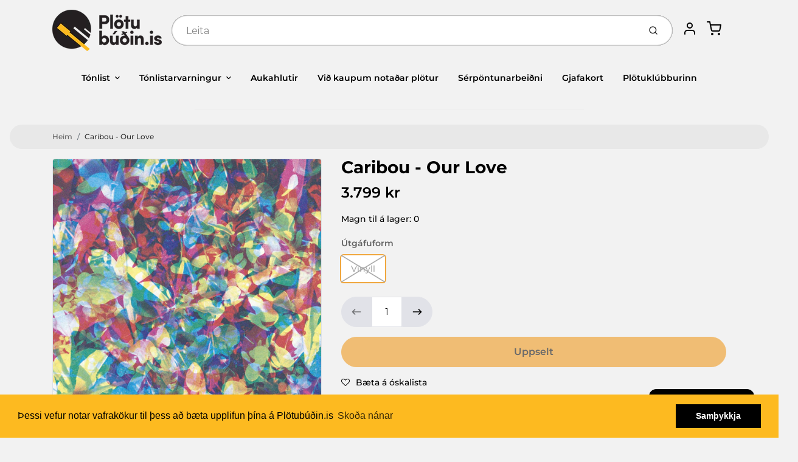

--- FILE ---
content_type: text/html; charset=utf-8
request_url: https://plotubudin.is/products/caribou-our-love
body_size: 46791
content:
<!doctype html>

<html class="no-js caribou-our-love product-template" lang="en">

  <head>

    <meta charset="utf-8">
<meta http-equiv="X-UA-Compatible" content="IE=edge,chrome=1">
<meta name="theme-color" content="#F0A73E">
<meta name="viewport" content="width=device-width,initial-scale=1"><link rel="canonical" href="https://plotubudin.is/products/caribou-our-love">
  <link rel="shortcut icon" href="//plotubudin.is/cdn/shop/files/favicon-32x32_32x32.png?v=1614294109" type="image/png">






<title>Caribou - Our Love | Plötubúðin.is</title>


  <meta name="description" content="Útgáfuár: 2014 Lagalisti: Can&#39;t Do Without You Silver All I Ever Need Our Love Dive Second Chance Julia Brightly Mars Back Home Your Love Will Set You Free">


    <meta property="og:site_name" content="Plötubúðin.is">


  <meta property="og:type" content="product">
  <meta property="og:title" content="Caribou - Our Love">
  <meta property="og:url" content="https://plotubudin.is/products/caribou-our-love">
  <meta property="og:description" content="Útgáfuár: 2014
Lagalisti:

Can't Do Without You
Silver
All I Ever Need
Our Love
Dive
Second Chance
Julia Brightly
Mars
Back Home
Your Love Will Set You Free
">
  
    <meta property="og:image" content="http://plotubudin.is/cdn/shop/products/4250506809560_1200x630.jpg?v=1582793193">
    <meta property="og:image:secure_url" content="https://plotubudin.is/cdn/shop/products/4250506809560_1200x630.jpg?v=1582793193">
    <meta property="og:image:width" content="1200"/>
    <meta property="og:image:height" content="630"/>
  
  <meta property="og:price:amount" content="3.799">
  <meta property="og:price:currency" content="ISK">



  <meta name="twitter:card" content="summary">





  <meta name="twitter:title" content="Caribou - Our Love">
  <meta name="twitter:description" content="Útgáfuár: 2014
Lagalisti:

Can't Do Without You
Silver
All I Ever Need
Our Love
Dive
Second Chance
Julia Brightly
Mars
Back Home
Your Love Will Set You Free
">
  <meta name="twitter:image" content="https://plotubudin.is/cdn/shop/products/4250506809560_1200x630.jpg?v=1582793193">
  <meta name="twitter:image:width" content="1024">
  <meta name="twitter:image:height" content="1024">


<link rel="preconnect" href="https://cdn.shopify.com" crossorigin>
    <link rel="preconnect" href="https://fonts.shopify.com" crossorigin>
    <link rel="preload" as="font" href="//plotubudin.is/cdn/fonts/montserrat/montserrat_n7.3c434e22befd5c18a6b4afadb1e3d77c128c7939.woff2" type="font/woff2" crossorigin>
    <link rel="preload" as="font" href="//plotubudin.is/cdn/fonts/montserrat/montserrat_n5.07ef3781d9c78c8b93c98419da7ad4fbeebb6635.woff2" type="font/woff2" crossorigin>
    <link rel="preconnect" href="https://monorail-edge.shopifysvc.com">

    <style data-shopify>

:root {
  /* COLORS */

  --color:#000000;
  --color-mix: #616161;
  --link-color: #636363;
  --link-color-mix: #9c9c9c;
  --link-color-light: #d09090;
  --link-color-hover: #fdba20;
  --bg-color: #f2f2f2;
  --bg-color-dark: #a5a5a5;
  --bg-color-mix-1: #dadada;
  --bg-color-mix-2: #e4e4e4;
  --bg-color-mix-3: #a7a7a7;
  --bg-color-mix-4: #e8e8e8;
  --form-color: #121212;
  --bg-color-nav: #fafafa;
  --regular-price-color: #000000;
  --sale-price-color: #2d2c2c;
  --header-logo-color: #303030;
  --footer-logo-color: #000000;
  --footer-color: #636363;
  --footer-bg-color: #f2f2f2;
  --btn-color: #303030;
  --btn-bg-color: #F0A73E;
  --secondary-btn-color: #000000;
  --secondary-btn-bg-color: #e1e2e8;
  --secondary-btn-bg-color-light: #eff0f3;
  --secondary-btn-bg-hover: #c4c6d2;
  --border-color: #dadada;
  --product-grid-border-color: rgba(0,0,0,0);
  --facet-btn-bg-color: #f0f0f1;
  --facet-btn-color-bg-active: #fdba20;

  /* TYPOGRAPHY */

  --font-family: Montserrat,sans-serif;
  --font-size: 0.875rem;
  --font-weight: 500;
  --font-style: normal;
  --h16-font-family: Montserrat,sans-serif;
  --h16-font-weight: 700;
  --h16-font-style: normal;
  --announcement-font-family: Montserrat,sans-serif;
  --announcement-font-weight: 500;
  --announcement-font-style: normal;
  --logo-font-size: 2.1875rem;

  /* LAYOUT */
  --section-spacing: 4rem;


  /* SVGS */
  --nav-link-svg: url("data:image/svg+xml,%3Csvg width='8' height='6' viewBox='0 0 8 6' fill='%23000000' xmlns='http://www.w3.org/2000/svg'%3E%3Cpath d='M0.347486 0.947461C0.584267 0.71068 0.960422 0.698218 1.21187 0.910075L1.25258 0.947461L4.00003 3.69473L6.74749 0.947461C6.98427 0.71068 7.36042 0.698218 7.61187 0.910075L7.65258 0.947461C7.88936 1.18424 7.90183 1.5604 7.68997 1.81185L7.65258 1.85256L4.45258 5.05256C4.2158 5.28934 3.83965 5.3018 3.58819 5.08994L3.54749 5.05256L0.347486 1.85256C0.0975503 1.60262 0.0975503 1.1974 0.347486 0.947461Z'/%3E%3C/svg%3E");
  --nav-link-svg-hover: url("data:image/svg+xml,%3Csvg width='8' height='6' viewBox='0 0 8 6' fill='%23636363' xmlns='http://www.w3.org/2000/svg'%3E%3Cpath d='M0.347486 5.05256C0.584267 5.28934 0.960422 5.3018 1.21187 5.08994L1.25258 5.05256L4.00003 2.30529L6.74749 5.05256C6.98427 5.28934 7.36042 5.3018 7.61187 5.08994L7.65258 5.05256C7.88936 4.81578 7.90183 4.43962 7.68997 4.18817L7.65258 4.14746L4.45258 0.947461C4.2158 0.71068 3.83965 0.698218 3.58819 0.910075L3.54749 0.947461L0.347486 4.14746C0.0975503 4.3974 0.0975503 4.80262 0.347486 5.05256Z'/%3E%3C/svg%3E");
  --custom-select: #fff url("data:image/svg+xml,%3Csvg width='12' height='8' viewBox='0 0 12 8' fill='none' xmlns='http://www.w3.org/2000/svg'%3E%3Cpath fill-rule='evenodd' clip-rule='evenodd' d='M0.521412 0.92107C0.876583 0.565899 1.44082 0.547205 1.81799 0.86499L1.87906 0.92107L6.00023 5.04197L10.1214 0.92107C10.4766 0.565899 11.0408 0.547205 11.418 0.86499L11.4791 0.92107C11.8342 1.27624 11.8529 1.84047 11.5351 2.21765L11.4791 2.27872L6.67906 7.07871C6.32389 7.43389 5.75965 7.45258 5.38248 7.13479L5.32141 7.07871L0.521412 2.27872C0.146509 1.90381 0.146509 1.29597 0.521412 0.92107Z' fill='%234E4681'/%3E%3C/svg%3E") no-repeat right 1.5rem center/8px 10px;
  --chevron: url("data:image/svg+xml,%3Csvg width='16' height='10' viewBox='0 0 16 10' fill='%23000000' fill-opacity='0.75' xmlns='http://www.w3.org/2000/svg'%3E%3Cpath d='M1.15146 1.15152C1.59542 0.707556 2.30071 0.68419 2.77219 1.08142L2.84852 1.15152L7.99999 6.30265L13.1515 1.15152C13.5954 0.707556 14.3007 0.68419 14.7722 1.08142L14.8485 1.15152C15.2925 1.59549 15.3158 2.30078 14.9186 2.77225L14.8485 2.84858L8.84852 8.84858C8.40455 9.29254 7.69926 9.31591 7.22779 8.91868L7.15146 8.84858L1.15146 2.84858C0.68283 2.37995 0.68283 1.62015 1.15146 1.15152Z'/%3E%3C/svg%3E");
  --chevron-expanded: url("data:image/svg+xml,%3Csvg width='16' height='10' viewBox='0 0 16 10' fill='%23000000' fill-opacity='0.75' xmlns='http://www.w3.org/2000/svg'%3E%3Cpath d='M1.15152 8.84848C1.59549 9.29244 2.30078 9.31581 2.77225 8.91858L2.84858 8.84848L8.00005 3.69735L13.1515 8.84848C13.5955 9.29244 14.3008 9.31581 14.7723 8.91858L14.8486 8.84848C15.2925 8.40451 15.3159 7.69922 14.9187 7.22775L14.8486 7.15142L8.84858 1.15142C8.40461 0.70746 7.69932 0.684093 7.22785 1.08132L7.15152 1.15142L1.15152 7.15142C0.682892 7.62005 0.682892 8.37985 1.15152 8.84848Z'/%3E%3C/svg%3E");
  --plus: url("data:image/svg+xml,%3Csvg height='20' width='20' viewBox='0 0 20 20' fill='%23000000' xmlns='http://www.w3.org/2000/svg'%3E%3Cpath d='M 19.261719 10.757812 L 0.75 10.757812 C 0.335938 10.757812 0 10.421875 0 10.007812 C 0 9.59375 0.335938 9.253906 0.75 9.253906 L 19.261719 9.253906 C 19.675781 9.253906 20.011719 9.59375 20.011719 10.007812 C 20.011719 10.421875 19.675781 10.757812 19.261719 10.757812 Z M 19.261719 10.757812'/%3E%3Cpath d='M 10.007812 20.011719 C 9.59375 20.011719 9.253906 19.675781 9.253906 19.261719 L 9.253906 0.75 C 9.253906 0.335938 9.59375 0 10.007812 0 C 10.421875 0 10.757812 0.335938 10.757812 0.75 L 10.757812 19.261719 C 10.757812 19.675781 10.421875 20.011719 10.007812 20.011719 Z M 10.007812 20.011719'/%3E%3C/svg%3E");
  --plus-expanded: url("data:image/svg+xml,%3Csvg height='20' width='20' viewBox='0 0 20 20' fill='%23000000' xmlns='http://www.w3.org/2000/svg'%3E%3Cpath d='M 19.261719 10.757812 L 0.75 10.757812 C 0.335938 10.757812 0 10.421875 0 10.007812 C 0 9.59375 0.335938 9.253906 0.75 9.253906 L 19.261719 9.253906 C 19.675781 9.253906 20.011719 9.59375 20.011719 10.007812 C 20.011719 10.421875 19.675781 10.757812 19.261719 10.757812 Z M 19.261719 10.757812'/%3E%3C/svg%3E");

  /* specific colors for Shop Pay Installments Banner */
    --color-body-text: #000000;
    --color-body: #f2f2f2;
    --color-bg: #f2f2f2;
    /* End Shop Pay Installment Banner */
}
</style>

    <style>*,::after,::before{box-sizing:border-box}html{line-height:1.15;overflow-y:scroll}body{margin:0;border:0}body,html{background-color:var(--body-bg)}body{font-family:var(--font-family);font-weight:var(--font-weight);color:var(--body-color);border-color:var(--border-color);border-style:solid;line-height:1.5rem}ul{list-style:none;margin:0}h1,h2{margin:0}a{text-decoration:none}.sr-only{position:absolute;width:1px;height:1px;padding:0;margin:-1px;overflow:hidden;clip:rect(0,0,0,0);white-space:nowrap;border:0}.spinner{display:flex;justify-content:center;align-items:center;position:fixed;top:0;right:0;bottom:0;left:0;z-index:1100;pointer-events:none;background-color:var(--bg-color);transition-property:visibility,opacity;transition-delay:0.4s;transition-duration:1s;transition-timing-function:ease-in-out}.spinner .dot-1,.spinner .dot-2,.spinner .dot-3{width:.75rem;height:.75rem;margin:.25rem;border-radius:50%;background-color:var(--link-color);animation:bounce 1.4s infinite ease-in-out both}.spinner .dot-1{animation-delay:-0.32s}.spinner .dot-2{animation-delay:-0.16s}.spinner.hidden{opacity:0}.spinner.loaded{z-index:-1}@keyframes bounce{0%,100%,80%{opacity:0;transform:scale(0)}40%{opacity:1;transform:scale(1)}}button,input,optgroup,select,textarea{font-family:inherit;font-size:100%;line-height:1.15}.tw-container{max-width:1536px}.tw-block{display:block}.tw-flex{display:flex}.tw-justify-center{justify-content:center}.tw-items-start{align-items:flex-start}.tw-text-base{font-size:1rem;line-height:1.5rem}.tw-text-lg{font-size:1.125rem;line-height:1.75rem}.tw-text-xl{font-size:1.25rem;line-height:1.75rem}.tw-mx-auto{margin-left:auto;margin-right:auto}.tw-text-center{text-align:center}.tw-p-1{padding:.25rem}.tw-p-2{padding:.5rem}.tw-py-2{padding-top:.5rem;padding-bottom:.5rem}.tw-px-0{padding-left:0;padding-right:0}.tw-px-4{padding-left:1rem;padding-right:1rem}.tw-px-8{padding-left:2rem;padding-right:2rem}.tw-flex-grow{flex-grow:1}.tw-z-10{z-index:10}.tw-right-0{right:0}.tw-right-2{right:.5rem}.tw-absolute{position:absolute}.tw-border-0{border-width:0}.tw-bg-transparent{background-color:transparent}.py-3{padding-top:1rem;padding-bottom:1rem}.pt-0{padding-top:0}.pb-3{padding-bottom:1rem}@media (min-width:1024px){.pb-lg-0{padding-bottom:0}.pb-lg-1{padding-bottom:.25rem}}@media (min-width:768px){.md\:tw-py-1{padding-top:.25rem;padding-bottom:.25rem}.md\:tw-p-2{padding:.5rem}.md\:tw-right-12{right:3rem}.md\:tw-items-center{align-items:center}}.container{width:100%;padding-right:1rem;padding-left:1rem;margin-right:auto;margin-left:auto}@media (min-width:640px){.container{max-width:640px}}@media (min-width:768px){.container{max-width:768px}}@media (min-width:1024px){.container{max-width:1024px}}@media (min-width:1280px){.container{max-width:1140px}}.d-flex{display:flex}.d-inline-flex{display:inline-flex}.align-items-center{align-items:center}.justify-content-between{justify-content:space-between}.justify-content-center{justify-content:center}.justify-content-end{justify-content:flex-end}.logo{font-family:var(--h16-font-family);font-size:var(--logo-font-size);font-weight:var(--h16-font-weight);font-style:var(--h16-font-style)}@media (max-width:768px){.logo{font-size:1.625rem}.logo img{width:100%}}.logo>a{color:var(--header-logo-color)}.h1{line-height:1}.w-100{width:100%}.mb-0{margin-bottom:0}.px-0{padding-right:0;padding-left:0}.ml-2{margin-left:.5rem}.mr-2{margin-right:.5rem}.mr-3{margin-right:1rem}.mt-3{margin-top:1rem}.mt-4{margin-top:1.5rem}.d-block{display:block}.d-inline-block{display:inline-block}.position-relative{position:relative}.search .input-group{box-shadow:inset 0 0 2px var(--color)}.search .btn{color:var(--color)}.search .btn .icon{margin-left:.5rem;color:currentColor!important}.rounded-pill{border-radius:50rem}.bg-white{background-color:#fff}.form-control{display:block;width:100%;height:calc(1.5em + 1.625rem);padding:.75rem 1.5rem}.form-control::placeholder{opacity:.5;color:inherit}.input-group{position:relative;display:flex;flex-wrap:wrap;align-items:stretch;width:100%}.input-group>.form-control{position:relative;flex:1 1 auto;width:1%;min-width:0;margin-bottom:0}.input-group-append{margin-left:-.0625rem;display:flex}.input-group>.input-group-append>.btn{border-top-left-radius:0;border-bottom-left-radius:0;position:relative;z-index:2}.lh-0{line-height:0}.lh-1{line-height:1}.text-center{text-align:center}@media (min-width:768px){.text-md-center{text-align:center}}@media (min-width:768px){.col-md-4{flex:0 0 33.33333%;max-width:33.33333%;width:100%}}.btn{display:inline-block;font-weight:400;text-align:center;vertical-align:middle;background-color:transparent;border:.0625rem solid transparent;padding:.75rem 1.5rem;font-size:1rem;line-height:1.5;border-radius:.25rem}.tw-btn{text-align:center;vertical-align:middle;padding:.75rem 1.5rem;display:inline-block;font-weight:400;font-size:1rem;line-height:1.5rem;border-color:transparent;border-width:1px;border-radius:.25rem}.tw-btn-primary,.btn-primary{background-color:var(--btn-bg-color);border-color:var(--btn-bg-color);color:var(--btn-color)}.btn-menu .icon{width:2rem;height:2rem}.btn .icon{width:1rem;height:1rem;color:currentColor}.shopify-section-header .icon{color:var(--secondary-btn-color)}img,svg{display:block;vertical-align:middle}img{max-width:100%;height:auto}.d-none{display:none}.tw-hidden{display:none}@media (min-width:1024px){.d-lg-none{display:none}.d-lg-block{display:block}.ml-lg-2{margin-left:.5rem}.mr-lg-3{margin-right:1rem}.lg\:tw-mx-auto{margin-left:auto;margin-right:auto}.w-lg-auto{width:auto}}.border-0{border:0}.bg-transparent{background-color:transparent}.p-0{padding:0}.p-2{padding:.5rem}.tw-pl-3{padding-left:.75rem}.nav{display:flex;padding-left:0;margin-bottom:0;list-style:none}.main-nav .has-dropdown .nav-link.level-1{padding-right:calc(1.5rem + 8px);background-image:var(--nav-link-svg);background-position:calc(100% - 1rem) 50%;background-repeat:no-repeat}.font-600{font-weight:600}.nav-link{display:block;padding:1rem;color:var(--color);line-height:24px}.tw-flex-nowrap{flex-wrap:nowrap}p{margin:0}.main-content{opacity:0}.main-content .shopify-section{display:none}.critical-hidden{display:none}</style>


    <style>
      @font-face {
  font-family: Montserrat;
  font-weight: 700;
  font-style: normal;
  font-display: swap;
  src: url("//plotubudin.is/cdn/fonts/montserrat/montserrat_n7.3c434e22befd5c18a6b4afadb1e3d77c128c7939.woff2") format("woff2"),
       url("//plotubudin.is/cdn/fonts/montserrat/montserrat_n7.5d9fa6e2cae713c8fb539a9876489d86207fe957.woff") format("woff");
}

      @font-face {
  font-family: Montserrat;
  font-weight: 500;
  font-style: normal;
  font-display: swap;
  src: url("//plotubudin.is/cdn/fonts/montserrat/montserrat_n5.07ef3781d9c78c8b93c98419da7ad4fbeebb6635.woff2") format("woff2"),
       url("//plotubudin.is/cdn/fonts/montserrat/montserrat_n5.adf9b4bd8b0e4f55a0b203cdd84512667e0d5e4d.woff") format("woff");
}

      @font-face {
  font-family: Montserrat;
  font-weight: 700;
  font-style: normal;
  font-display: swap;
  src: url("//plotubudin.is/cdn/fonts/montserrat/montserrat_n7.3c434e22befd5c18a6b4afadb1e3d77c128c7939.woff2") format("woff2"),
       url("//plotubudin.is/cdn/fonts/montserrat/montserrat_n7.5d9fa6e2cae713c8fb539a9876489d86207fe957.woff") format("woff");
}

      @font-face {
  font-family: Montserrat;
  font-weight: 700;
  font-style: normal;
  font-display: swap;
  src: url("//plotubudin.is/cdn/fonts/montserrat/montserrat_n7.3c434e22befd5c18a6b4afadb1e3d77c128c7939.woff2") format("woff2"),
       url("//plotubudin.is/cdn/fonts/montserrat/montserrat_n7.5d9fa6e2cae713c8fb539a9876489d86207fe957.woff") format("woff");
}

      @font-face {
  font-family: Montserrat;
  font-weight: 500;
  font-style: italic;
  font-display: swap;
  src: url("//plotubudin.is/cdn/fonts/montserrat/montserrat_i5.d3a783eb0cc26f2fda1e99d1dfec3ebaea1dc164.woff2") format("woff2"),
       url("//plotubudin.is/cdn/fonts/montserrat/montserrat_i5.76d414ea3d56bb79ef992a9c62dce2e9063bc062.woff") format("woff");
}

      
      @font-face {
  font-family: Montserrat;
  font-weight: 500;
  font-style: normal;
  font-display: swap;
  src: url("//plotubudin.is/cdn/fonts/montserrat/montserrat_n5.07ef3781d9c78c8b93c98419da7ad4fbeebb6635.woff2") format("woff2"),
       url("//plotubudin.is/cdn/fonts/montserrat/montserrat_n5.adf9b4bd8b0e4f55a0b203cdd84512667e0d5e4d.woff") format("woff");
}

    </style>

    <link rel="stylesheet" href="//plotubudin.is/cdn/shop/t/32/assets/fonts.css?v=127692657599885144961762809571" type="text/css" media="print" onload="this.media='all'">
    
    <link rel="stylesheet" href="//plotubudin.is/cdn/shop/t/32/assets/theme-vendor.css?v=97739253642662195171761263053" type="text/css" media="print" onload="this.media='all'">
    <link rel="stylesheet" href="//plotubudin.is/cdn/shop/t/32/assets/theme-custom.css?v=71127866105512737081761262739" type="text/css" media="print" onload="this.media='all'">

    <noscript>
      <link rel="stylesheet" href="//plotubudin.is/cdn/shop/t/32/assets/fonts.css?v=127692657599885144961762809571" type="text/css" media="all">
      <link rel="stylesheet" href="//plotubudin.is/cdn/shop/t/32/assets/theme-vendor.css?v=97739253642662195171761263053" type="text/css" media="all">
    </noscript>

    
<script>
  window.Avatar = {
    theme: {
      version: "1.2.2",
      givenName: "Avatar - Plötuklúbburinn - Product Template Test",
      id: 155254391042,
      current: {
        pageType: "product",
        template: "product",
        templateSuffix: null,
        templateFull: "product",
        product: {"id":4588184305723,"title":"Caribou - Our Love","handle":"caribou-our-love","description":"\u003cp\u003e\u003cstrong\u003eÚtgáfuár: \u003c\/strong\u003e2014\u003c\/p\u003e\n\u003cp\u003e\u003cstrong\u003eLagalisti:\u003c\/strong\u003e\u003c\/p\u003e\n\u003col\u003e\n\u003cli\u003eCan't Do Without You\u003c\/li\u003e\n\u003cli\u003eSilver\u003c\/li\u003e\n\u003cli\u003eAll I Ever Need\u003c\/li\u003e\n\u003cli\u003eOur Love\u003c\/li\u003e\n\u003cli\u003eDive\u003c\/li\u003e\n\u003cli\u003eSecond Chance\u003c\/li\u003e\n\u003cli\u003eJulia Brightly\u003c\/li\u003e\n\u003cli\u003eMars\u003c\/li\u003e\n\u003cli\u003eBack Home\u003c\/li\u003e\n\u003cli\u003eYour Love Will Set You Free\u003c\/li\u003e\n\u003c\/ol\u003e","published_at":"2020-02-27T08:34:37+00:00","created_at":"2020-02-27T08:46:33+00:00","vendor":"Plötubúðin.is","type":"","tags":["[rid = 6152397]","artist:Caribou","Discogs","Erlend tónlist","genre:Raftónlist","Útgáfuform:Vínyll","Útgáfuár:2014"],"price":379900,"price_min":379900,"price_max":379900,"available":false,"price_varies":false,"compare_at_price":null,"compare_at_price_min":0,"compare_at_price_max":0,"compare_at_price_varies":false,"variants":[{"id":32399284797499,"title":"Vínyll","option1":"Vínyll","option2":null,"option3":null,"sku":"4027795500559","requires_shipping":true,"taxable":true,"featured_image":null,"available":false,"name":"Caribou - Our Love - Vínyll","public_title":"Vínyll","options":["Vínyll"],"price":379900,"weight":0,"compare_at_price":null,"inventory_management":"shopify","barcode":"4250506809560","requires_selling_plan":false,"selling_plan_allocations":[]}],"images":["\/\/plotubudin.is\/cdn\/shop\/products\/4250506809560.jpg?v=1582793193"],"featured_image":"\/\/plotubudin.is\/cdn\/shop\/products\/4250506809560.jpg?v=1582793193","options":["Útgáfuform"],"media":[{"alt":null,"id":6909842358331,"position":1,"preview_image":{"aspect_ratio":1.0,"height":1280,"width":1280,"src":"\/\/plotubudin.is\/cdn\/shop\/products\/4250506809560.jpg?v=1582793193"},"aspect_ratio":1.0,"height":1280,"media_type":"image","src":"\/\/plotubudin.is\/cdn\/shop\/products\/4250506809560.jpg?v=1582793193","width":1280}],"requires_selling_plan":false,"selling_plan_groups":[],"content":"\u003cp\u003e\u003cstrong\u003eÚtgáfuár: \u003c\/strong\u003e2014\u003c\/p\u003e\n\u003cp\u003e\u003cstrong\u003eLagalisti:\u003c\/strong\u003e\u003c\/p\u003e\n\u003col\u003e\n\u003cli\u003eCan't Do Without You\u003c\/li\u003e\n\u003cli\u003eSilver\u003c\/li\u003e\n\u003cli\u003eAll I Ever Need\u003c\/li\u003e\n\u003cli\u003eOur Love\u003c\/li\u003e\n\u003cli\u003eDive\u003c\/li\u003e\n\u003cli\u003eSecond Chance\u003c\/li\u003e\n\u003cli\u003eJulia Brightly\u003c\/li\u003e\n\u003cli\u003eMars\u003c\/li\u003e\n\u003cli\u003eBack Home\u003c\/li\u003e\n\u003cli\u003eYour Love Will Set You Free\u003c\/li\u003e\n\u003c\/ol\u003e"},
        variant: {"id":32399284797499,"title":"Vínyll","option1":"Vínyll","option2":null,"option3":null,"sku":"4027795500559","requires_shipping":true,"taxable":true,"featured_image":null,"available":false,"name":"Caribou - Our Love - Vínyll","public_title":"Vínyll","options":["Vínyll"],"price":379900,"weight":0,"compare_at_price":null,"inventory_management":"shopify","barcode":"4250506809560","requires_selling_plan":false,"selling_plan_allocations":[]},
        collection: null,
        cart: {"note":null,"attributes":{},"original_total_price":0,"total_price":0,"total_discount":0,"total_weight":0.0,"item_count":0,"items":[],"requires_shipping":false,"currency":"ISK","items_subtotal_price":0,"cart_level_discount_applications":[],"checkout_charge_amount":0},
        locale: "en"
      },
      settings: {
        search: {
          enabled: true,
          showCollections: false,
          showArticles: false,
          showPages: false,
          showUnavailableProducts: "show",
          searchType: false,
          searchVendor: true,
          searchTag: true,
          searchSku: true,
          searchVariantTitle: false,
          searchBarcode: true,
          searchDescriptions: true,
          searchAuthor: false,
          limit: 5,
        },
        cart: {
          continueShopping: '',
          showRecsOnEmptyCart: null,
        },
        breakpoints: {
          medium: 768,
        },
        mediaQuery: {
          mediumUp: 'screen and (min-width: 768px)',
          small: 'screen and (max-width: 767px)',
        },
      },
      i18n: {
        addToCart: "Setja í körfu",
        soldOut: "Uppselt",
        unavailable: "Ekki fáanleg",
        regularPrice: "Verð",
        salePrice: "Afsláttarverð",
        sale: "Afsláttur",
        unitPrice: "Einingarverð",
        unitPriceSeparator: "stk",
        item: "vara",
        items: "vörur",
        empty: "Karfan þín er tóm",
        continue: "Halda áfram að versla",
        search: {
          fromLowestPrice: "frá [price]",
          placeholders: {
            products: "Vörur",
            collections: "Vöruflokkar",
            pages: "Síður",
            articles: "Greinar",
          },
          results: {
            show: "Sýni allar vörur fyrir",
            none: "Engar niðurstöður fyrir"
          }
        },
        cart: {
          item: "vara",
          items: "vörur",
        }
      },
      keyboardKeys: {
        TAB: 9,
        ENTER: 13,
        ESCAPE: 27,
        LEFTARROW: 37,
        RIGHTARROW: 39
      }
    },
    shop: {
      root: "\/",
      moneyFormat: "{{ amount_no_decimals_with_comma_separator }} kr"
    },
    icons: {
      collection: "\/\/plotubudin.is\/cdn\/shop\/t\/32\/assets\/icon-collection_120x.png?v=40871835775874781771761262739",
      product: "\/\/plotubudin.is\/cdn\/shop\/t\/32\/assets\/icon-product_120x.png?v=18270121676411456051761262739",
      page: "\/\/plotubudin.is\/cdn\/shop\/t\/32\/assets\/icon-page_120x.png?v=11837369901128010581761262739",
      article: "\/\/plotubudin.is\/cdn\/shop\/t\/32\/assets\/icon-article_120x.png?v=167074133747219596591761262739"
    },
    skup: {
      sliderCart: "page",
      exitModal: false,
    }
  };

  document.documentElement.className = document.documentElement.className.replace('no-js', 'js');
</script>


    
 <link type="text/css" href="//plotubudin.is/cdn/shop/t/32/assets/vendors@layout.theme.css?v=118558147259443829761761262739" rel="stylesheet" media="print" onload="this.media='all'">
<noscript><link type="text/css" href="//plotubudin.is/cdn/shop/t/32/assets/vendors@layout.theme.css?v=118558147259443829761761262739" rel="stylesheet"></noscript><link type="text/css" href="//plotubudin.is/cdn/shop/t/32/assets/layout.theme.css?v=149385284068059421401761262739" rel="stylesheet" media="print" onload="this.media='all'">
<noscript><link type="text/css" href="//plotubudin.is/cdn/shop/t/32/assets/layout.theme.css?v=149385284068059421401761262739" rel="stylesheet"></noscript>

<script type="text/javascript" src="//plotubudin.is/cdn/shop/t/32/assets/vendors@layout.theme.js?v=7126988160722128791761262739" defer="defer"></script><script type="text/javascript" src="//plotubudin.is/cdn/shop/t/32/assets/layout.theme.js?v=169259893463126728471761262739" defer="defer"></script><link rel="prefetch" href="//plotubudin.is/cdn/shop/t/32/assets/template.cart.js?v=139789656711440052101761262739" as="script"><link rel="prefetch" href="//plotubudin.is/cdn/shop/t/32/assets/template.collection.js?v=91872060338043263431761262739" as="script"><script type="text/javascript" src="//plotubudin.is/cdn/shop/t/32/assets/template.product.js?v=43259738754598913601761262739" defer="defer"></script><link rel="prefetch" href="//plotubudin.is/cdn/shop/t/32/assets/template.addresses.js?v=11317890664009780471761262739" as="script"><link rel="prefetch" href="//plotubudin.is/cdn/shop/t/32/assets/template.login.js?v=1601086889991679861761262739" as="script">

    <script src="//plotubudin.is/cdn/shop/t/32/assets/theme-custom.js?v=66230615287471907451761262739" defer></script>
    <script type="text/javascript">
   if (window.MSInputMethodContext && document.documentMode) {
     var scripts = document.getElementsByTagName('script')[0];
     var polyfill = document.createElement("script");
     polyfill.defer = true;
     polyfill.src = "//plotubudin.is/cdn/shop/t/32/assets/ie11CustomProperties.min.js?v=146208399201472936201761262739";
     scripts.parentNode.insertBefore(polyfill, scripts);
   }
</script>


    <script>window.performance && window.performance.mark && window.performance.mark('shopify.content_for_header.start');</script><meta name="facebook-domain-verification" content="kr0inkykfzhws4psifyprjkky07uqe">
<meta name="google-site-verification" content="y8b88olO4N1E-p6SgNTtKXPs60-NEwRWFA2XB_ssQ0U">
<meta id="shopify-digital-wallet" name="shopify-digital-wallet" content="/28481749051/digital_wallets/dialog">
<link rel="alternate" type="application/json+oembed" href="https://plotubudin.is/products/caribou-our-love.oembed">
<script async="async" src="/checkouts/internal/preloads.js?locale=en-IS"></script>
<script id="shopify-features" type="application/json">{"accessToken":"3d3d556afcff851760e935a4929750a0","betas":["rich-media-storefront-analytics"],"domain":"plotubudin.is","predictiveSearch":true,"shopId":28481749051,"locale":"en"}</script>
<script>var Shopify = Shopify || {};
Shopify.shop = "plotubudin-is.myshopify.com";
Shopify.locale = "en";
Shopify.currency = {"active":"ISK","rate":"1.0"};
Shopify.country = "IS";
Shopify.theme = {"name":"Avatar - Plötuklúbburinn - Product Template Test","id":155254391042,"schema_name":"Avatar","schema_version":"2.0.2","theme_store_id":909,"role":"main"};
Shopify.theme.handle = "null";
Shopify.theme.style = {"id":null,"handle":null};
Shopify.cdnHost = "plotubudin.is/cdn";
Shopify.routes = Shopify.routes || {};
Shopify.routes.root = "/";</script>
<script type="module">!function(o){(o.Shopify=o.Shopify||{}).modules=!0}(window);</script>
<script>!function(o){function n(){var o=[];function n(){o.push(Array.prototype.slice.apply(arguments))}return n.q=o,n}var t=o.Shopify=o.Shopify||{};t.loadFeatures=n(),t.autoloadFeatures=n()}(window);</script>
<script id="shop-js-analytics" type="application/json">{"pageType":"product"}</script>
<script defer="defer" async type="module" src="//plotubudin.is/cdn/shopifycloud/shop-js/modules/v2/client.init-shop-cart-sync_BT-GjEfc.en.esm.js"></script>
<script defer="defer" async type="module" src="//plotubudin.is/cdn/shopifycloud/shop-js/modules/v2/chunk.common_D58fp_Oc.esm.js"></script>
<script defer="defer" async type="module" src="//plotubudin.is/cdn/shopifycloud/shop-js/modules/v2/chunk.modal_xMitdFEc.esm.js"></script>
<script type="module">
  await import("//plotubudin.is/cdn/shopifycloud/shop-js/modules/v2/client.init-shop-cart-sync_BT-GjEfc.en.esm.js");
await import("//plotubudin.is/cdn/shopifycloud/shop-js/modules/v2/chunk.common_D58fp_Oc.esm.js");
await import("//plotubudin.is/cdn/shopifycloud/shop-js/modules/v2/chunk.modal_xMitdFEc.esm.js");

  window.Shopify.SignInWithShop?.initShopCartSync?.({"fedCMEnabled":true,"windoidEnabled":true});

</script>
<script>(function() {
  var isLoaded = false;
  function asyncLoad() {
    if (isLoaded) return;
    isLoaded = true;
    var urls = ["https:\/\/chimpstatic.com\/mcjs-connected\/js\/users\/2f97f22f84142c57a35d6becb\/bc4000c1f09fb65df790973f7.js?shop=plotubudin-is.myshopify.com","https:\/\/assets.smartwishlist.webmarked.net\/static\/v6\/smartwishlist.js?shop=plotubudin-is.myshopify.com","\/\/cdn.shopify.com\/s\/files\/1\/0257\/0108\/9360\/t\/85\/assets\/usf-license.js?shop=plotubudin-is.myshopify.com","https:\/\/cdn.shopify.com\/s\/files\/1\/0284\/8174\/9051\/t\/20\/assets\/booster_eu_cookie_28481749051.js?v=1656621485\u0026shop=plotubudin-is.myshopify.com","\/\/backinstock.useamp.com\/widget\/23496_1767155061.js?category=bis\u0026v=6\u0026shop=plotubudin-is.myshopify.com"];
    for (var i = 0; i < urls.length; i++) {
      var s = document.createElement('script');
      s.type = 'text/javascript';
      s.async = true;
      s.src = urls[i];
      var x = document.getElementsByTagName('script')[0];
      x.parentNode.insertBefore(s, x);
    }
  };
  if(window.attachEvent) {
    window.attachEvent('onload', asyncLoad);
  } else {
    window.addEventListener('load', asyncLoad, false);
  }
})();</script>
<script id="__st">var __st={"a":28481749051,"offset":0,"reqid":"8209a7c0-1ad3-48f1-8516-c03229fdc66b-1769104616","pageurl":"plotubudin.is\/products\/caribou-our-love","u":"c0f52e8ac184","p":"product","rtyp":"product","rid":4588184305723};</script>
<script>window.ShopifyPaypalV4VisibilityTracking = true;</script>
<script id="captcha-bootstrap">!function(){'use strict';const t='contact',e='account',n='new_comment',o=[[t,t],['blogs',n],['comments',n],[t,'customer']],c=[[e,'customer_login'],[e,'guest_login'],[e,'recover_customer_password'],[e,'create_customer']],r=t=>t.map((([t,e])=>`form[action*='/${t}']:not([data-nocaptcha='true']) input[name='form_type'][value='${e}']`)).join(','),a=t=>()=>t?[...document.querySelectorAll(t)].map((t=>t.form)):[];function s(){const t=[...o],e=r(t);return a(e)}const i='password',u='form_key',d=['recaptcha-v3-token','g-recaptcha-response','h-captcha-response',i],f=()=>{try{return window.sessionStorage}catch{return}},m='__shopify_v',_=t=>t.elements[u];function p(t,e,n=!1){try{const o=window.sessionStorage,c=JSON.parse(o.getItem(e)),{data:r}=function(t){const{data:e,action:n}=t;return t[m]||n?{data:e,action:n}:{data:t,action:n}}(c);for(const[e,n]of Object.entries(r))t.elements[e]&&(t.elements[e].value=n);n&&o.removeItem(e)}catch(o){console.error('form repopulation failed',{error:o})}}const l='form_type',E='cptcha';function T(t){t.dataset[E]=!0}const w=window,h=w.document,L='Shopify',v='ce_forms',y='captcha';let A=!1;((t,e)=>{const n=(g='f06e6c50-85a8-45c8-87d0-21a2b65856fe',I='https://cdn.shopify.com/shopifycloud/storefront-forms-hcaptcha/ce_storefront_forms_captcha_hcaptcha.v1.5.2.iife.js',D={infoText:'Protected by hCaptcha',privacyText:'Privacy',termsText:'Terms'},(t,e,n)=>{const o=w[L][v],c=o.bindForm;if(c)return c(t,g,e,D).then(n);var r;o.q.push([[t,g,e,D],n]),r=I,A||(h.body.append(Object.assign(h.createElement('script'),{id:'captcha-provider',async:!0,src:r})),A=!0)});var g,I,D;w[L]=w[L]||{},w[L][v]=w[L][v]||{},w[L][v].q=[],w[L][y]=w[L][y]||{},w[L][y].protect=function(t,e){n(t,void 0,e),T(t)},Object.freeze(w[L][y]),function(t,e,n,w,h,L){const[v,y,A,g]=function(t,e,n){const i=e?o:[],u=t?c:[],d=[...i,...u],f=r(d),m=r(i),_=r(d.filter((([t,e])=>n.includes(e))));return[a(f),a(m),a(_),s()]}(w,h,L),I=t=>{const e=t.target;return e instanceof HTMLFormElement?e:e&&e.form},D=t=>v().includes(t);t.addEventListener('submit',(t=>{const e=I(t);if(!e)return;const n=D(e)&&!e.dataset.hcaptchaBound&&!e.dataset.recaptchaBound,o=_(e),c=g().includes(e)&&(!o||!o.value);(n||c)&&t.preventDefault(),c&&!n&&(function(t){try{if(!f())return;!function(t){const e=f();if(!e)return;const n=_(t);if(!n)return;const o=n.value;o&&e.removeItem(o)}(t);const e=Array.from(Array(32),(()=>Math.random().toString(36)[2])).join('');!function(t,e){_(t)||t.append(Object.assign(document.createElement('input'),{type:'hidden',name:u})),t.elements[u].value=e}(t,e),function(t,e){const n=f();if(!n)return;const o=[...t.querySelectorAll(`input[type='${i}']`)].map((({name:t})=>t)),c=[...d,...o],r={};for(const[a,s]of new FormData(t).entries())c.includes(a)||(r[a]=s);n.setItem(e,JSON.stringify({[m]:1,action:t.action,data:r}))}(t,e)}catch(e){console.error('failed to persist form',e)}}(e),e.submit())}));const S=(t,e)=>{t&&!t.dataset[E]&&(n(t,e.some((e=>e===t))),T(t))};for(const o of['focusin','change'])t.addEventListener(o,(t=>{const e=I(t);D(e)&&S(e,y())}));const B=e.get('form_key'),M=e.get(l),P=B&&M;t.addEventListener('DOMContentLoaded',(()=>{const t=y();if(P)for(const e of t)e.elements[l].value===M&&p(e,B);[...new Set([...A(),...v().filter((t=>'true'===t.dataset.shopifyCaptcha))])].forEach((e=>S(e,t)))}))}(h,new URLSearchParams(w.location.search),n,t,e,['guest_login'])})(!0,!0)}();</script>
<script integrity="sha256-4kQ18oKyAcykRKYeNunJcIwy7WH5gtpwJnB7kiuLZ1E=" data-source-attribution="shopify.loadfeatures" defer="defer" src="//plotubudin.is/cdn/shopifycloud/storefront/assets/storefront/load_feature-a0a9edcb.js" crossorigin="anonymous"></script>
<script data-source-attribution="shopify.dynamic_checkout.dynamic.init">var Shopify=Shopify||{};Shopify.PaymentButton=Shopify.PaymentButton||{isStorefrontPortableWallets:!0,init:function(){window.Shopify.PaymentButton.init=function(){};var t=document.createElement("script");t.src="https://plotubudin.is/cdn/shopifycloud/portable-wallets/latest/portable-wallets.en.js",t.type="module",document.head.appendChild(t)}};
</script>
<script data-source-attribution="shopify.dynamic_checkout.buyer_consent">
  function portableWalletsHideBuyerConsent(e){var t=document.getElementById("shopify-buyer-consent"),n=document.getElementById("shopify-subscription-policy-button");t&&n&&(t.classList.add("hidden"),t.setAttribute("aria-hidden","true"),n.removeEventListener("click",e))}function portableWalletsShowBuyerConsent(e){var t=document.getElementById("shopify-buyer-consent"),n=document.getElementById("shopify-subscription-policy-button");t&&n&&(t.classList.remove("hidden"),t.removeAttribute("aria-hidden"),n.addEventListener("click",e))}window.Shopify?.PaymentButton&&(window.Shopify.PaymentButton.hideBuyerConsent=portableWalletsHideBuyerConsent,window.Shopify.PaymentButton.showBuyerConsent=portableWalletsShowBuyerConsent);
</script>
<script data-source-attribution="shopify.dynamic_checkout.cart.bootstrap">document.addEventListener("DOMContentLoaded",(function(){function t(){return document.querySelector("shopify-accelerated-checkout-cart, shopify-accelerated-checkout")}if(t())Shopify.PaymentButton.init();else{new MutationObserver((function(e,n){t()&&(Shopify.PaymentButton.init(),n.disconnect())})).observe(document.body,{childList:!0,subtree:!0})}}));
</script>
<script id="sections-script" data-sections="product-recommendations" defer="defer" src="//plotubudin.is/cdn/shop/t/32/compiled_assets/scripts.js?v=27468"></script>
<script>window.performance && window.performance.mark && window.performance.mark('shopify.content_for_header.end');</script>
  
<script>window._usfTheme={
    id:155254391042,
    name:"Avatar",
    version:"2.0.2",
    vendor:"Skup",
    applied:1,
    assetUrl:"//plotubudin.is/cdn/shop/t/32/assets/usf-boot.js?v=179266114917188791761767204076"
};
window._usfCustomerTags = null;
window._usfCollectionId = null;
window._usfCollectionDefaultSort = null;
window._usfLocale = "en";
window._usfRootUrl = "\/";
window.usf = {
  settings: {"online":1,"version":"1.0.2.4112","shop":"plotubudin-is.myshopify.com","siteId":"d39142e3-5b56-4f2f-b95f-e36965ebdb62","resUrl":"//cdn.shopify.com/s/files/1/0257/0108/9360/t/85/assets/","analyticsApiUrl":"https://svc-2-analytics-usf.hotyon.com/set","searchSvcUrl":"https://svc-2-usf.hotyon.com/","enabledPlugins":[],"showGotoTop":1,"mobileBreakpoint":767,"decimals":0,"decimalDisplay":",","thousandSeparator":".","currency":"ISK","priceLongFormat":"{0} kr","priceFormat":"{0} kr","plugins":{},"revision":86784769,"filters":{"filtersHorzStyle":"default","filtersHorzPosition":"left","filtersMobileStyle":"default"},"instantSearch":{"online":1,"searchBoxSelector":"input[name=q]","numOfSuggestions":6,"numOfProductMatches":6,"numOfCollections":4,"numOfPages":4,"layout":"two-columns","productDisplayType":"list","productColumnPosition":"left","productsPerRow":2,"showPopularProducts":1,"numOfPopularProducts":6,"numOfRecentSearches":5},"search":{"online":1,"sortFields":["title","-title","date","-date","price","-price","bestselling"],"searchResultsUrl":"/pages/search-results-1","more":"infinite","itemsPerPage":40,"imageSizeType":"fixed","imageSize":"600,350","showSearchInputOnSearchPage":1,"showAltImage":1,"showSale":1,"showSoldOut":1,"canChangeUrl":1},"collections":{"online":1,"collectionsPageUrl":"/pages/collections"},"filterNavigation":{"showFilterArea":1,"showSingle":1},"translation_en":{"search":"Leita","latestSearches":"Síðustu leitir","popularSearches":"Vinsælar leitir","viewAllResultsFor":"sjá allar niðurstöður fyrir <span class=\"usf-highlight\">{0}</span>","viewAllResults":"sjá allar niðurstöður","noMatchesFoundFor":"Engar niðurstöður fyrir \"<b>{0}</b>\". Prufaðu aftur eða breyttu leitarskylirðum.","productSearchResultWithTermSummary":"<b>{0}</b> niðurstöður fyrir '<b>{1}</b>'","productSearchResultSummary":"<b>{0}</b> vörur","productSearchNoResults":"<h2>Engar niðurstöður fyrir '<b>{0}</b>'.</h2><p>Ekki gefast upp – athugaðu síurnar, stafsetningu eða prufaðu önnur leitarskylirði.</p>","productSearchNoResultsEmptyTerm":"<h2>Engar niðurstöður fundust.</h2><p>Ekki gefast upp – athugaðu síurnar, stafsetningu eða prufaðu önnur leitarskylirði.</p>","clearAll":"Hreinsa allt","clear":"Hreinsa","clearAllFilters":"Hreinsa allar síur","clearFiltersBy":"Hreinsa allar síur {0}","filterBy":"Sía eftir {0}","sort":"Raða","sortBy_r":"Uppröðun","sortBy_title":"Titill: A-Z","sortBy_-title":"Titill: Z-A","sortBy_date":"Elstu vörur efst","sortBy_-date":"Nýjustu vörur efst","sortBy_price":"Verð: Ódýrast efst","sortBy_-price":"Verð: Dýrast efst","sortBy_percentSale":"Percent sales: Low to High","sortBy_-percentSale":"Percent sales: High to Low","sortBy_-discount":"Afsláttur: Mesti afsláttur efst","sortBy_bestselling":"Vinsælast","sortBy_-available":"Inventory: High to Low","sortBy_producttype":"Product Type: A-Z","sortBy_-producttype":"Product Type: Z-A","sortBy_random":"Random","filters":"Síur","filterOptions":"Síumöguleikar","clearFilterOptions":"Hreinsa allar síur","youHaveViewed":"Þú hefur skoðað {0} af {1} vörum","loadMore":"Sækja meira","loadPrev":"Sækja fyrri","productMatches":"Vara passar","trending":"Vinsælt","didYouMean":"Afsakið, ekkert fannst fyrir '<b>{0}</b>'.<br>Varstu að meina '<b>{1}</b>'?","searchSuggestions":"Leitartillögur","popularSearch":"Popular search","quantity":"Magn","selectedVariantNotAvailable":"Valið vöruafbrigði er ekki til","addToCart":"Setja í körfu","seeFullDetails":"Sjá nánari upplýsingar","chooseOptions":"Veltu möguleika","quickView":"Skoða","sale":"Útsala","save":"Afsláttur","soldOut":"Uppselt","viewItems":"Skoða vörur","more":"Meira","all":"Allt","prevPage":"Fyrri síða","gotoPage":"Fara á síðu {0}","nextPage":"Næsta síða","from":"Frá","collections":"Vöruflokkar","pages":"Síður","sortBy_option:Litur":"Litur: A-Z","sortBy_-option:Litur":"Litur: Z-A","sortBy_option:Litur og magn":"Litur og magn: A-Z","sortBy_-option:Litur og magn":"Litur og magn: Z-A","sortBy_option:Magn":"Magn: A-Z","sortBy_-option:Magn":"Magn: Z-A","sortBy_option:Size":"Size: A-Z","sortBy_-option:Size":"Size: Z-A","sortBy_option:Stærð":"Stærð: A-Z","sortBy_-option:Stærð":"Stærð: Z-A","sortBy_option:Title":"Title: A-Z","sortBy_-option:Title":"Title: Z-A","sortBy_option:Utgáfuform":"Utgáfuform: A-Z","sortBy_-option:Utgáfuform":"Utgáfuform: Z-A","sortBy_option:Útgáfuform":"Útgáfuform: A-Z","sortBy_-option:Útgáfuform":"Útgáfuform: Z-A","sortBy_option:Útgáfuform:":"Útgáfuform:: A-Z","sortBy_-option:Útgáfuform:":"Útgáfuform:: Z-A","sortBy_option:Útgafuform":"Útgafuform: A-Z","sortBy_-option:Útgafuform":"Útgafuform: Z-A","sortBy_option:Úgáfuform":"Úgáfuform: A-Z","sortBy_-option:Úgáfuform":"Úgáfuform: Z-A","sortBy_option:Veldu upphæð":"Veldu upphæð: A-Z","sortBy_-option:Veldu upphæð":"Veldu upphæð: Z-A"}}
}
window._usfB2BEnabled = null;
window._usfCurrentLocationId = null;
</script>
<script src="//plotubudin.is/cdn/shop/t/32/assets/usf-boot.js?v=179266114917188791761767204076" async></script>

  















<script>window.is_hulkpo_installed=false</script><!-- GSSTART Coming Soon code start. Do not change -->
<script type="text/javascript"> gsProductByVariant = {};  gsProductByVariant[32399284797499] =  0 ;   gsProductCSID = "4588184305723"; gsDefaultV = "32399284797499"; </script><script  type="text/javascript" src="https://gravity-software.com/js/shopify/pac_shop15077.js?v=gsbb4b6155a70c68bf31761d4153b0921bxx"></script>
<!-- Coming Soon code end. Do not change GSEND --><!-- BEGIN app block: shopify://apps/precom-coming-soon-preorders/blocks/app-embed/7c015b04-7c8f-46b9-8c69-733f0ba3bb1b -->    <!-- GSSTART Coming Soon code start... Do not change -->
<script type="text/javascript"> gsProductByVariant = {};  gsProductByVariant[32399284797499] =  0 ;   gsProductCSID = "4588184305723"; gsDefaultV = "32399284797499"; </script><script    type="text/javascript" src="https://gravity-software.com/js/shopify/pac_shopbystore28481749051.js?v=ac70182bb4b6155a70c68bf31761d4153b0921b"></script>
<!-- Coming Soon code end. Do not change GSEND -->


    
<!-- END app block --><script src="https://cdn.shopify.com/extensions/8d2c31d3-a828-4daf-820f-80b7f8e01c39/nova-eu-cookie-bar-gdpr-4/assets/nova-cookie-app-embed.js" type="text/javascript" defer="defer"></script>
<link href="https://cdn.shopify.com/extensions/8d2c31d3-a828-4daf-820f-80b7f8e01c39/nova-eu-cookie-bar-gdpr-4/assets/nova-cookie.css" rel="stylesheet" type="text/css" media="all">
<link href="https://monorail-edge.shopifysvc.com" rel="dns-prefetch">
<script>(function(){if ("sendBeacon" in navigator && "performance" in window) {try {var session_token_from_headers = performance.getEntriesByType('navigation')[0].serverTiming.find(x => x.name == '_s').description;} catch {var session_token_from_headers = undefined;}var session_cookie_matches = document.cookie.match(/_shopify_s=([^;]*)/);var session_token_from_cookie = session_cookie_matches && session_cookie_matches.length === 2 ? session_cookie_matches[1] : "";var session_token = session_token_from_headers || session_token_from_cookie || "";function handle_abandonment_event(e) {var entries = performance.getEntries().filter(function(entry) {return /monorail-edge.shopifysvc.com/.test(entry.name);});if (!window.abandonment_tracked && entries.length === 0) {window.abandonment_tracked = true;var currentMs = Date.now();var navigation_start = performance.timing.navigationStart;var payload = {shop_id: 28481749051,url: window.location.href,navigation_start,duration: currentMs - navigation_start,session_token,page_type: "product"};window.navigator.sendBeacon("https://monorail-edge.shopifysvc.com/v1/produce", JSON.stringify({schema_id: "online_store_buyer_site_abandonment/1.1",payload: payload,metadata: {event_created_at_ms: currentMs,event_sent_at_ms: currentMs}}));}}window.addEventListener('pagehide', handle_abandonment_event);}}());</script>
<script id="web-pixels-manager-setup">(function e(e,d,r,n,o){if(void 0===o&&(o={}),!Boolean(null===(a=null===(i=window.Shopify)||void 0===i?void 0:i.analytics)||void 0===a?void 0:a.replayQueue)){var i,a;window.Shopify=window.Shopify||{};var t=window.Shopify;t.analytics=t.analytics||{};var s=t.analytics;s.replayQueue=[],s.publish=function(e,d,r){return s.replayQueue.push([e,d,r]),!0};try{self.performance.mark("wpm:start")}catch(e){}var l=function(){var e={modern:/Edge?\/(1{2}[4-9]|1[2-9]\d|[2-9]\d{2}|\d{4,})\.\d+(\.\d+|)|Firefox\/(1{2}[4-9]|1[2-9]\d|[2-9]\d{2}|\d{4,})\.\d+(\.\d+|)|Chrom(ium|e)\/(9{2}|\d{3,})\.\d+(\.\d+|)|(Maci|X1{2}).+ Version\/(15\.\d+|(1[6-9]|[2-9]\d|\d{3,})\.\d+)([,.]\d+|)( \(\w+\)|)( Mobile\/\w+|) Safari\/|Chrome.+OPR\/(9{2}|\d{3,})\.\d+\.\d+|(CPU[ +]OS|iPhone[ +]OS|CPU[ +]iPhone|CPU IPhone OS|CPU iPad OS)[ +]+(15[._]\d+|(1[6-9]|[2-9]\d|\d{3,})[._]\d+)([._]\d+|)|Android:?[ /-](13[3-9]|1[4-9]\d|[2-9]\d{2}|\d{4,})(\.\d+|)(\.\d+|)|Android.+Firefox\/(13[5-9]|1[4-9]\d|[2-9]\d{2}|\d{4,})\.\d+(\.\d+|)|Android.+Chrom(ium|e)\/(13[3-9]|1[4-9]\d|[2-9]\d{2}|\d{4,})\.\d+(\.\d+|)|SamsungBrowser\/([2-9]\d|\d{3,})\.\d+/,legacy:/Edge?\/(1[6-9]|[2-9]\d|\d{3,})\.\d+(\.\d+|)|Firefox\/(5[4-9]|[6-9]\d|\d{3,})\.\d+(\.\d+|)|Chrom(ium|e)\/(5[1-9]|[6-9]\d|\d{3,})\.\d+(\.\d+|)([\d.]+$|.*Safari\/(?![\d.]+ Edge\/[\d.]+$))|(Maci|X1{2}).+ Version\/(10\.\d+|(1[1-9]|[2-9]\d|\d{3,})\.\d+)([,.]\d+|)( \(\w+\)|)( Mobile\/\w+|) Safari\/|Chrome.+OPR\/(3[89]|[4-9]\d|\d{3,})\.\d+\.\d+|(CPU[ +]OS|iPhone[ +]OS|CPU[ +]iPhone|CPU IPhone OS|CPU iPad OS)[ +]+(10[._]\d+|(1[1-9]|[2-9]\d|\d{3,})[._]\d+)([._]\d+|)|Android:?[ /-](13[3-9]|1[4-9]\d|[2-9]\d{2}|\d{4,})(\.\d+|)(\.\d+|)|Mobile Safari.+OPR\/([89]\d|\d{3,})\.\d+\.\d+|Android.+Firefox\/(13[5-9]|1[4-9]\d|[2-9]\d{2}|\d{4,})\.\d+(\.\d+|)|Android.+Chrom(ium|e)\/(13[3-9]|1[4-9]\d|[2-9]\d{2}|\d{4,})\.\d+(\.\d+|)|Android.+(UC? ?Browser|UCWEB|U3)[ /]?(15\.([5-9]|\d{2,})|(1[6-9]|[2-9]\d|\d{3,})\.\d+)\.\d+|SamsungBrowser\/(5\.\d+|([6-9]|\d{2,})\.\d+)|Android.+MQ{2}Browser\/(14(\.(9|\d{2,})|)|(1[5-9]|[2-9]\d|\d{3,})(\.\d+|))(\.\d+|)|K[Aa][Ii]OS\/(3\.\d+|([4-9]|\d{2,})\.\d+)(\.\d+|)/},d=e.modern,r=e.legacy,n=navigator.userAgent;return n.match(d)?"modern":n.match(r)?"legacy":"unknown"}(),u="modern"===l?"modern":"legacy",c=(null!=n?n:{modern:"",legacy:""})[u],f=function(e){return[e.baseUrl,"/wpm","/b",e.hashVersion,"modern"===e.buildTarget?"m":"l",".js"].join("")}({baseUrl:d,hashVersion:r,buildTarget:u}),m=function(e){var d=e.version,r=e.bundleTarget,n=e.surface,o=e.pageUrl,i=e.monorailEndpoint;return{emit:function(e){var a=e.status,t=e.errorMsg,s=(new Date).getTime(),l=JSON.stringify({metadata:{event_sent_at_ms:s},events:[{schema_id:"web_pixels_manager_load/3.1",payload:{version:d,bundle_target:r,page_url:o,status:a,surface:n,error_msg:t},metadata:{event_created_at_ms:s}}]});if(!i)return console&&console.warn&&console.warn("[Web Pixels Manager] No Monorail endpoint provided, skipping logging."),!1;try{return self.navigator.sendBeacon.bind(self.navigator)(i,l)}catch(e){}var u=new XMLHttpRequest;try{return u.open("POST",i,!0),u.setRequestHeader("Content-Type","text/plain"),u.send(l),!0}catch(e){return console&&console.warn&&console.warn("[Web Pixels Manager] Got an unhandled error while logging to Monorail."),!1}}}}({version:r,bundleTarget:l,surface:e.surface,pageUrl:self.location.href,monorailEndpoint:e.monorailEndpoint});try{o.browserTarget=l,function(e){var d=e.src,r=e.async,n=void 0===r||r,o=e.onload,i=e.onerror,a=e.sri,t=e.scriptDataAttributes,s=void 0===t?{}:t,l=document.createElement("script"),u=document.querySelector("head"),c=document.querySelector("body");if(l.async=n,l.src=d,a&&(l.integrity=a,l.crossOrigin="anonymous"),s)for(var f in s)if(Object.prototype.hasOwnProperty.call(s,f))try{l.dataset[f]=s[f]}catch(e){}if(o&&l.addEventListener("load",o),i&&l.addEventListener("error",i),u)u.appendChild(l);else{if(!c)throw new Error("Did not find a head or body element to append the script");c.appendChild(l)}}({src:f,async:!0,onload:function(){if(!function(){var e,d;return Boolean(null===(d=null===(e=window.Shopify)||void 0===e?void 0:e.analytics)||void 0===d?void 0:d.initialized)}()){var d=window.webPixelsManager.init(e)||void 0;if(d){var r=window.Shopify.analytics;r.replayQueue.forEach((function(e){var r=e[0],n=e[1],o=e[2];d.publishCustomEvent(r,n,o)})),r.replayQueue=[],r.publish=d.publishCustomEvent,r.visitor=d.visitor,r.initialized=!0}}},onerror:function(){return m.emit({status:"failed",errorMsg:"".concat(f," has failed to load")})},sri:function(e){var d=/^sha384-[A-Za-z0-9+/=]+$/;return"string"==typeof e&&d.test(e)}(c)?c:"",scriptDataAttributes:o}),m.emit({status:"loading"})}catch(e){m.emit({status:"failed",errorMsg:(null==e?void 0:e.message)||"Unknown error"})}}})({shopId: 28481749051,storefrontBaseUrl: "https://plotubudin.is",extensionsBaseUrl: "https://extensions.shopifycdn.com/cdn/shopifycloud/web-pixels-manager",monorailEndpoint: "https://monorail-edge.shopifysvc.com/unstable/produce_batch",surface: "storefront-renderer",enabledBetaFlags: ["2dca8a86"],webPixelsConfigList: [{"id":"1572798722","configuration":"{\"shop\":\"plotubudin-is.myshopify.com\"}","eventPayloadVersion":"v1","runtimeContext":"STRICT","scriptVersion":"933d4caa1e2cc643aeb46e3c5f7a4c7d","type":"APP","apiClientId":18394152961,"privacyPurposes":["ANALYTICS"],"dataSharingAdjustments":{"protectedCustomerApprovalScopes":["read_customer_email","read_customer_name","read_customer_personal_data","read_customer_phone"]}},{"id":"403341570","configuration":"{\"config\":\"{\\\"pixel_id\\\":\\\"G-SJQYKL08H4\\\",\\\"gtag_events\\\":[{\\\"type\\\":\\\"search\\\",\\\"action_label\\\":\\\"G-SJQYKL08H4\\\"},{\\\"type\\\":\\\"begin_checkout\\\",\\\"action_label\\\":\\\"G-SJQYKL08H4\\\"},{\\\"type\\\":\\\"view_item\\\",\\\"action_label\\\":[\\\"G-SJQYKL08H4\\\",\\\"MC-NTDT433CEB\\\"]},{\\\"type\\\":\\\"purchase\\\",\\\"action_label\\\":[\\\"G-SJQYKL08H4\\\",\\\"MC-NTDT433CEB\\\"]},{\\\"type\\\":\\\"page_view\\\",\\\"action_label\\\":[\\\"G-SJQYKL08H4\\\",\\\"MC-NTDT433CEB\\\"]},{\\\"type\\\":\\\"add_payment_info\\\",\\\"action_label\\\":\\\"G-SJQYKL08H4\\\"},{\\\"type\\\":\\\"add_to_cart\\\",\\\"action_label\\\":\\\"G-SJQYKL08H4\\\"}],\\\"enable_monitoring_mode\\\":false}\"}","eventPayloadVersion":"v1","runtimeContext":"OPEN","scriptVersion":"b2a88bafab3e21179ed38636efcd8a93","type":"APP","apiClientId":1780363,"privacyPurposes":[],"dataSharingAdjustments":{"protectedCustomerApprovalScopes":["read_customer_address","read_customer_email","read_customer_name","read_customer_personal_data","read_customer_phone"]}},{"id":"180683010","configuration":"{\"pixel_id\":\"2661918690761286\",\"pixel_type\":\"facebook_pixel\",\"metaapp_system_user_token\":\"-\"}","eventPayloadVersion":"v1","runtimeContext":"OPEN","scriptVersion":"ca16bc87fe92b6042fbaa3acc2fbdaa6","type":"APP","apiClientId":2329312,"privacyPurposes":["ANALYTICS","MARKETING","SALE_OF_DATA"],"dataSharingAdjustments":{"protectedCustomerApprovalScopes":["read_customer_address","read_customer_email","read_customer_name","read_customer_personal_data","read_customer_phone"]}},{"id":"shopify-app-pixel","configuration":"{}","eventPayloadVersion":"v1","runtimeContext":"STRICT","scriptVersion":"0450","apiClientId":"shopify-pixel","type":"APP","privacyPurposes":["ANALYTICS","MARKETING"]},{"id":"shopify-custom-pixel","eventPayloadVersion":"v1","runtimeContext":"LAX","scriptVersion":"0450","apiClientId":"shopify-pixel","type":"CUSTOM","privacyPurposes":["ANALYTICS","MARKETING"]}],isMerchantRequest: false,initData: {"shop":{"name":"Plötubúðin.is","paymentSettings":{"currencyCode":"ISK"},"myshopifyDomain":"plotubudin-is.myshopify.com","countryCode":"IS","storefrontUrl":"https:\/\/plotubudin.is"},"customer":null,"cart":null,"checkout":null,"productVariants":[{"price":{"amount":3799.0,"currencyCode":"ISK"},"product":{"title":"Caribou - Our Love","vendor":"Plötubúðin.is","id":"4588184305723","untranslatedTitle":"Caribou - Our Love","url":"\/products\/caribou-our-love","type":""},"id":"32399284797499","image":{"src":"\/\/plotubudin.is\/cdn\/shop\/products\/4250506809560.jpg?v=1582793193"},"sku":"4027795500559","title":"Vínyll","untranslatedTitle":"Vínyll"}],"purchasingCompany":null},},"https://plotubudin.is/cdn","fcfee988w5aeb613cpc8e4bc33m6693e112",{"modern":"","legacy":""},{"shopId":"28481749051","storefrontBaseUrl":"https:\/\/plotubudin.is","extensionBaseUrl":"https:\/\/extensions.shopifycdn.com\/cdn\/shopifycloud\/web-pixels-manager","surface":"storefront-renderer","enabledBetaFlags":"[\"2dca8a86\"]","isMerchantRequest":"false","hashVersion":"fcfee988w5aeb613cpc8e4bc33m6693e112","publish":"custom","events":"[[\"page_viewed\",{}],[\"product_viewed\",{\"productVariant\":{\"price\":{\"amount\":3799.0,\"currencyCode\":\"ISK\"},\"product\":{\"title\":\"Caribou - Our Love\",\"vendor\":\"Plötubúðin.is\",\"id\":\"4588184305723\",\"untranslatedTitle\":\"Caribou - Our Love\",\"url\":\"\/products\/caribou-our-love\",\"type\":\"\"},\"id\":\"32399284797499\",\"image\":{\"src\":\"\/\/plotubudin.is\/cdn\/shop\/products\/4250506809560.jpg?v=1582793193\"},\"sku\":\"4027795500559\",\"title\":\"Vínyll\",\"untranslatedTitle\":\"Vínyll\"}}]]"});</script><script>
  window.ShopifyAnalytics = window.ShopifyAnalytics || {};
  window.ShopifyAnalytics.meta = window.ShopifyAnalytics.meta || {};
  window.ShopifyAnalytics.meta.currency = 'ISK';
  var meta = {"product":{"id":4588184305723,"gid":"gid:\/\/shopify\/Product\/4588184305723","vendor":"Plötubúðin.is","type":"","handle":"caribou-our-love","variants":[{"id":32399284797499,"price":379900,"name":"Caribou - Our Love - Vínyll","public_title":"Vínyll","sku":"4027795500559"}],"remote":false},"page":{"pageType":"product","resourceType":"product","resourceId":4588184305723,"requestId":"8209a7c0-1ad3-48f1-8516-c03229fdc66b-1769104616"}};
  for (var attr in meta) {
    window.ShopifyAnalytics.meta[attr] = meta[attr];
  }
</script>
<script class="analytics">
  (function () {
    var customDocumentWrite = function(content) {
      var jquery = null;

      if (window.jQuery) {
        jquery = window.jQuery;
      } else if (window.Checkout && window.Checkout.$) {
        jquery = window.Checkout.$;
      }

      if (jquery) {
        jquery('body').append(content);
      }
    };

    var hasLoggedConversion = function(token) {
      if (token) {
        return document.cookie.indexOf('loggedConversion=' + token) !== -1;
      }
      return false;
    }

    var setCookieIfConversion = function(token) {
      if (token) {
        var twoMonthsFromNow = new Date(Date.now());
        twoMonthsFromNow.setMonth(twoMonthsFromNow.getMonth() + 2);

        document.cookie = 'loggedConversion=' + token + '; expires=' + twoMonthsFromNow;
      }
    }

    var trekkie = window.ShopifyAnalytics.lib = window.trekkie = window.trekkie || [];
    if (trekkie.integrations) {
      return;
    }
    trekkie.methods = [
      'identify',
      'page',
      'ready',
      'track',
      'trackForm',
      'trackLink'
    ];
    trekkie.factory = function(method) {
      return function() {
        var args = Array.prototype.slice.call(arguments);
        args.unshift(method);
        trekkie.push(args);
        return trekkie;
      };
    };
    for (var i = 0; i < trekkie.methods.length; i++) {
      var key = trekkie.methods[i];
      trekkie[key] = trekkie.factory(key);
    }
    trekkie.load = function(config) {
      trekkie.config = config || {};
      trekkie.config.initialDocumentCookie = document.cookie;
      var first = document.getElementsByTagName('script')[0];
      var script = document.createElement('script');
      script.type = 'text/javascript';
      script.onerror = function(e) {
        var scriptFallback = document.createElement('script');
        scriptFallback.type = 'text/javascript';
        scriptFallback.onerror = function(error) {
                var Monorail = {
      produce: function produce(monorailDomain, schemaId, payload) {
        var currentMs = new Date().getTime();
        var event = {
          schema_id: schemaId,
          payload: payload,
          metadata: {
            event_created_at_ms: currentMs,
            event_sent_at_ms: currentMs
          }
        };
        return Monorail.sendRequest("https://" + monorailDomain + "/v1/produce", JSON.stringify(event));
      },
      sendRequest: function sendRequest(endpointUrl, payload) {
        // Try the sendBeacon API
        if (window && window.navigator && typeof window.navigator.sendBeacon === 'function' && typeof window.Blob === 'function' && !Monorail.isIos12()) {
          var blobData = new window.Blob([payload], {
            type: 'text/plain'
          });

          if (window.navigator.sendBeacon(endpointUrl, blobData)) {
            return true;
          } // sendBeacon was not successful

        } // XHR beacon

        var xhr = new XMLHttpRequest();

        try {
          xhr.open('POST', endpointUrl);
          xhr.setRequestHeader('Content-Type', 'text/plain');
          xhr.send(payload);
        } catch (e) {
          console.log(e);
        }

        return false;
      },
      isIos12: function isIos12() {
        return window.navigator.userAgent.lastIndexOf('iPhone; CPU iPhone OS 12_') !== -1 || window.navigator.userAgent.lastIndexOf('iPad; CPU OS 12_') !== -1;
      }
    };
    Monorail.produce('monorail-edge.shopifysvc.com',
      'trekkie_storefront_load_errors/1.1',
      {shop_id: 28481749051,
      theme_id: 155254391042,
      app_name: "storefront",
      context_url: window.location.href,
      source_url: "//plotubudin.is/cdn/s/trekkie.storefront.46a754ac07d08c656eb845cfbf513dd9a18d4ced.min.js"});

        };
        scriptFallback.async = true;
        scriptFallback.src = '//plotubudin.is/cdn/s/trekkie.storefront.46a754ac07d08c656eb845cfbf513dd9a18d4ced.min.js';
        first.parentNode.insertBefore(scriptFallback, first);
      };
      script.async = true;
      script.src = '//plotubudin.is/cdn/s/trekkie.storefront.46a754ac07d08c656eb845cfbf513dd9a18d4ced.min.js';
      first.parentNode.insertBefore(script, first);
    };
    trekkie.load(
      {"Trekkie":{"appName":"storefront","development":false,"defaultAttributes":{"shopId":28481749051,"isMerchantRequest":null,"themeId":155254391042,"themeCityHash":"7596283861688563058","contentLanguage":"en","currency":"ISK","eventMetadataId":"1490957d-7244-431e-91d3-005efbb71248"},"isServerSideCookieWritingEnabled":true,"monorailRegion":"shop_domain","enabledBetaFlags":["65f19447"]},"Session Attribution":{},"S2S":{"facebookCapiEnabled":true,"source":"trekkie-storefront-renderer","apiClientId":580111}}
    );

    var loaded = false;
    trekkie.ready(function() {
      if (loaded) return;
      loaded = true;

      window.ShopifyAnalytics.lib = window.trekkie;

      var originalDocumentWrite = document.write;
      document.write = customDocumentWrite;
      try { window.ShopifyAnalytics.merchantGoogleAnalytics.call(this); } catch(error) {};
      document.write = originalDocumentWrite;

      window.ShopifyAnalytics.lib.page(null,{"pageType":"product","resourceType":"product","resourceId":4588184305723,"requestId":"8209a7c0-1ad3-48f1-8516-c03229fdc66b-1769104616","shopifyEmitted":true});

      var match = window.location.pathname.match(/checkouts\/(.+)\/(thank_you|post_purchase)/)
      var token = match? match[1]: undefined;
      if (!hasLoggedConversion(token)) {
        setCookieIfConversion(token);
        window.ShopifyAnalytics.lib.track("Viewed Product",{"currency":"ISK","variantId":32399284797499,"productId":4588184305723,"productGid":"gid:\/\/shopify\/Product\/4588184305723","name":"Caribou - Our Love - Vínyll","price":"3799","sku":"4027795500559","brand":"Plötubúðin.is","variant":"Vínyll","category":"","nonInteraction":true,"remote":false},undefined,undefined,{"shopifyEmitted":true});
      window.ShopifyAnalytics.lib.track("monorail:\/\/trekkie_storefront_viewed_product\/1.1",{"currency":"ISK","variantId":32399284797499,"productId":4588184305723,"productGid":"gid:\/\/shopify\/Product\/4588184305723","name":"Caribou - Our Love - Vínyll","price":"3799","sku":"4027795500559","brand":"Plötubúðin.is","variant":"Vínyll","category":"","nonInteraction":true,"remote":false,"referer":"https:\/\/plotubudin.is\/products\/caribou-our-love"});
      }
    });


        var eventsListenerScript = document.createElement('script');
        eventsListenerScript.async = true;
        eventsListenerScript.src = "//plotubudin.is/cdn/shopifycloud/storefront/assets/shop_events_listener-3da45d37.js";
        document.getElementsByTagName('head')[0].appendChild(eventsListenerScript);

})();</script>
  <script>
  if (!window.ga || (window.ga && typeof window.ga !== 'function')) {
    window.ga = function ga() {
      (window.ga.q = window.ga.q || []).push(arguments);
      if (window.Shopify && window.Shopify.analytics && typeof window.Shopify.analytics.publish === 'function') {
        window.Shopify.analytics.publish("ga_stub_called", {}, {sendTo: "google_osp_migration"});
      }
      console.error("Shopify's Google Analytics stub called with:", Array.from(arguments), "\nSee https://help.shopify.com/manual/promoting-marketing/pixels/pixel-migration#google for more information.");
    };
    if (window.Shopify && window.Shopify.analytics && typeof window.Shopify.analytics.publish === 'function') {
      window.Shopify.analytics.publish("ga_stub_initialized", {}, {sendTo: "google_osp_migration"});
    }
  }
</script>
<script
  defer
  src="https://plotubudin.is/cdn/shopifycloud/perf-kit/shopify-perf-kit-3.0.4.min.js"
  data-application="storefront-renderer"
  data-shop-id="28481749051"
  data-render-region="gcp-us-central1"
  data-page-type="product"
  data-theme-instance-id="155254391042"
  data-theme-name="Avatar"
  data-theme-version="2.0.2"
  data-monorail-region="shop_domain"
  data-resource-timing-sampling-rate="10"
  data-shs="true"
  data-shs-beacon="true"
  data-shs-export-with-fetch="true"
  data-shs-logs-sample-rate="1"
  data-shs-beacon-endpoint="https://plotubudin.is/api/collect"
></script>
</head>

  <body>

    <div class="spinner">
  <div class="dot-1"></div>
  <div class="dot-2"></div>
  <div class="dot-3"></div>
</div>


    <div class="tw-fixed tw-h-full tw-w-full tw-bg-black tw-bg-opacity-60 tw-transition-opacity tw-duration-300 tw-z-20 tw-opacity-0 tw-hidden" data-overlay>
</div>

<div class="tw-invisible tw-pointer-events-none tw--z-10" aria-hidden="true" data-intersect></div>


    <div id="shopify-section-header" class="shopify-section shopify-section-header">





<div data-section-id="header"
  data-section-type="header"
  data-section-settings='{
    "sticky": true,
    "menuStyle": "menu-mega"
  }'>

  

  <header class="header py-3  pb-lg-3   tw-bg-body" data-header>
    <div class="container">

      <div class="d-flex align-items-center justify-content-between ">

        

        

        

        

          
            <div class="logo h1 w-100 w-lg-auto mb-0 px-0 tw-font-display mr-2 mr-lg-3">
          
            <a class="d-block tw-break-words" href="/" >
              
<img class="lazyload js lg:tw-mx-auto"
                     src="//plotubudin.is/cdn/shop/files/Plotubudin_PB_Norm_Shopify240w_300x300.png?v=1614294109"
                     data-src="//plotubudin.is/cdn/shop/files/Plotubudin_PB_Norm_Shopify240w_{width}x.png?v=1614294109"
                     data-widths="[180, 360, 540, 720, 900, 1080, 1296, 1512, 1728, 2048]"
                     data-aspectratio="2.6666666666666665"
                     data-sizes="auto"
                     alt="Plötubúðin.is"
                     width="240"
                     height="90"
                     style="max-width: 180px">
                <noscript>
                  
                  <img src="//plotubudin.is/cdn/shop/files/Plotubudin_PB_Norm_Shopify240w_small.png?v=1614294109"
                       srcset="//plotubudin.is/cdn/shop/files/Plotubudin_PB_Norm_Shopify240w_small.png?v=1614294109 1x, //plotubudin.is/cdn/shop/files/Plotubudin_PB_Norm_Shopify240w.png?v=1614294109 2x"
                       alt="Plötubúðin.is"
                       width="180px"
                       style="max-width: 180px">
                </noscript>
              
            </a>
          
            </div>
          
        
          <form class="search d-none d-lg-block position-relative tw-flex-grow tw-rounded-full  focus-within:tw-ring-1 focus-within:tw-ring-link focus-within:tw-ring-opacity-50" name="search" role="search" action="/search" method="get" data-search-form>
            <div class="input-group rounded-pill bg-white position-relative">
              <input
                class="form-control border-0 bg-transparent"
                type="text"
                name="q"
                placeholder="Leita"
                autocomplete="off"
                
                  role="combobox"
                  aria-autocomplete="list"
                  aria-owns="predictive-search-results"
                  aria-expanded="false"
                  aria-haspopup="listbox"
                
                aria-label="Leita"
                data-search-input data-search-desktop/>
              <input type="hidden" name="options[prefix]" value="last" aria-hidden="true" />
              <input type="hidden" name="type" value="product," aria-hidden="true"/>
              
  
    <input type="hidden" name="options[unavailable_products]" value="show" aria-hidden="true"/>
  

              <button class="btn d-block lh-0 border-0 bg-transparent tw-rounded-full focus-visible:tw-text-btn-bg focus-visible:tw-bg-body-mix-1 tw-hidden" data-search-clear>
                <svg class="icon icon-search-clear" xmlns="http://www.w3.org/2000/svg" viewBox="0 0 24 24" width="24" height="24" fill="none" stroke="currentColor" stroke-width="1.5" stroke-linecap="round" stroke-linejoin="round">
  <line x1="18" y1="6" x2="6" y2="18"></line>
  <line x1="6" y1="6" x2="18" y2="18"></line>
</svg>

                <span class="sr-only">Hreinsa leit</span>
              </button>
              <div class="input-group-append">
                <button class="btn d-block lh-0 border-0 bg-transparent tw-pl-3 tw-rounded-full focus-visible:tw-text-btn-bg focus-visible:tw-bg-body-mix-1 critical-hidden" type="submit">
                  <svg class="icon icon-search" xmlns="http://www.w3.org/2000/svg" viewBox="0 0 24 24" width="24" height="24" fill="none" stroke="currentColor" stroke-width="2" stroke-linecap="round" stroke-linejoin="round">
  <circle cx="11" cy="11" r="8"></circle>
  <line x1="21" y1="21" x2="16.65" y2="16.65"></line>
</svg>

                  <span class="sr-only">Senda</span>
                </button>
              </div>
            </div>
            <div class="predictive-search__container position-absolute w-100 tw-mt-0.5" data-predictive-search-results="desktop">
</div>

          </form>
        
          <ul class="p-0 mb-0  d-flex justify-content-end align-items-center ml-lg-2">
            
              <li class="d-inline-block">
                <a class="d-inline-block p-2 lh-0" href="https://plotuklubburinn.plotubudin.is?locale=en&region_country=IS" aria-label="Innskrá">
                  <svg class="icon" xmlns="http://www.w3.org/2000/svg" viewBox="0 0 24 24" width="24" height="24" fill="none" stroke="currentColor" stroke-width="2" stroke-linecap="round" stroke-linejoin="round">
  <path d="M20 21v-2a4 4 0 0 0-4-4H8a4 4 0 0 0-4 4v2"></path>
  <circle cx="12" cy="7" r="4"></circle>
</svg>
<span class="sr-only">Account</span>

                </a>
              </li>
            
            <li class="d-inline-block">
              <a class="d-inline-block position-relative p-2 lh-0" href="/cart" data-slider-cart-open>
                <span class="sr-only">Cart</span>
<svg class="icon " xmlns="http://www.w3.org/2000/svg" viewBox="0 0 24 24" width="24" height="24" fill="none" stroke="currentColor" stroke-width="2" stroke-linecap="round" stroke-linejoin="round">
  <circle cx="9"  cy="21" r="1"></circle>
  <circle cx="20" cy="21" r="1"></circle>
  <path d="M1 1h4l2.68 13.39a2 2 0 0 0 2 1.61h9.72a2 2 0 0 0 2-1.61L23 6H6"></path>
</svg>

                <span class="cart-count badge badge-primary position-absolute px-0 rounded-circle tw-hidden">
                  
                </span>
              </a>
            </li>
            <li class="d-inline-block d-lg-none ml-2">
              <a class="btn-menu d-inline-block lh-0" href="#mobile-nav" data-toggle="collapse" data-target="#mobile-nav" aria-expanded="false">
                <span class="sr-only">Menu</span>
<svg class="icon" xmlns="http://www.w3.org/2000/svg" viewBox="0 0 24 24" width="24" height="24" fill="none" stroke="currentColor" stroke-width="2" stroke-linecap="round" stroke-linejoin="round">
  <line x1="3" y1="12" x2="21" y2="12"></line>
  <line x1="3" y1="6"  x2="21" y2="6" ></line>
  <line x1="3" y1="18" x2="21" y2="18"></line>
</svg>

              </a>
            </li>
          </ul>
        

      </div>

      <form class="search d-lg-none w-100 mt-3 position-relative tw-rounded-full focus-within:tw-ring-1 focus-within:tw-ring-link focus-within:tw-ring-opacity-50" name="search" role="search" action="/search" method="get" data-search-form>
        <div class="input-group rounded-pill bg-white">
          <input
            class="form-control border-0 bg-transparent"
            type="text"
            name="q"
            placeholder="Leita"
            autocomplete="off"
            aria-label="Leita"
            
              role="combobox"
              aria-autocomplete="list"
              aria-owns="predictive-search-results"
              aria-expanded="false"
              aria-haspopup="listbox"
            
            data-search-input data-search-mobile/>
          <input type="hidden" name="options[prefix]" value="last" aria-hidden="true" />
          <input type="hidden" name="type" value="product," />
          
  
    <input type="hidden" name="options[unavailable_products]" value="show" aria-hidden="true"/>
  

          <button class="d-block lh-0 border-0 bg-transparent tw-rounded-full tw-px-4 tw-outline-none focus-visible:tw-text-btn-bg focus-visible:tw-bg-body-mix-1 tw-hidden" data-search-clear>
            <svg class="icon icon-search-clear" xmlns="http://www.w3.org/2000/svg" viewBox="0 0 24 24" width="24" height="24" fill="none" stroke="currentColor" stroke-width="1.5" stroke-linecap="round" stroke-linejoin="round">
  <line x1="18" y1="6" x2="6" y2="18"></line>
  <line x1="6" y1="6" x2="18" y2="18"></line>
</svg>

            <span class="sr-only">Hreinsa leit</span>
          </button>
          <div class="input-group-append">
            <button class="btn d-block lh-0 border-0 bg-transparent tw-pl-3 tw-rounded-full focus-visible:tw-text-btn-bg focus-visible:tw-bg-body-mix-1 critical-hidden" type="submit">
              <svg class="icon icon-search" xmlns="http://www.w3.org/2000/svg" viewBox="0 0 24 24" width="24" height="24" fill="none" stroke="currentColor" stroke-width="2" stroke-linecap="round" stroke-linejoin="round">
  <circle cx="11" cy="11" r="8"></circle>
  <line x1="21" y1="21" x2="16.65" y2="16.65"></line>
</svg>

              <span class="sr-only">Senda</span>
            </button>
          </div>
        </div>
        <div class="predictive-search__container position-absolute w-100 tw-mt-0.5" data-predictive-search-results="mobile">
</div>

      </form>

    </div>
  </header>

  

  <nav class="main-nav d-none d-lg-block position-relative tw-bg-body tw-transform-gpu tw-transition-transform tw-ease-in tw-duration-300  critical-hidden" data-header-nav>
    <div class="container">
      
        <ul class="nav justify-content-center align-items-center tw-flex-wrap">
    
    <li class="nav-item has-dropdown d-block">
        <a class="nav-link level-1 position-relative  pl-3 font-600  py-3"
            href="/collections/oll-tonlist"  aria-expanded="false" aria-controls="SiteNavLabel-tonlist" data-a11y-dropdown>
            Tónlist
        </a>
        
        <div id="SiteNavLabel-tonlist" class="nav-dropdown position-absolute w-100 py-3 tw-border-t critical-hidden tw-shadow-lg">
            <div class="container">
                <div class="row"><div class="col-8 py-3">
                        <ul class="nav row mb-n3">
                            
                            <li class="nav-item col-4 pb-3">
                                <a class="nav-link level-2 d-block p-0 font-7 font-600" href="/collections/islensk-tonlist">
                                    Íslensk tónlist
                                </a>
                                
                                <ul class="nav flex-column mt-2">
                                    
                                    <li class="nav-item">
                                        <a class="nav-link level-3 px-0 font-7" href="/collections/islensk-tonlist-vinyll">
                                            Vínyll
                                        </a>
                                    </li>
                                    
                                    <li class="nav-item">
                                        <a class="nav-link level-3 px-0 font-7" href="/collections/islensk-tonlist-geisladiskar">
                                            Geisladiskar
                                        </a>
                                    </li>
                                    
                                    <li class="nav-item">
                                        <a class="nav-link level-3 px-0 font-7" href="/collections/islensk-tonlist-kassettur">
                                            Kassettur
                                        </a>
                                    </li>
                                    
                                    <li class="nav-item">
                                        <a class="nav-link level-3 px-0 font-7" href="/collections/islensk-tonlist-box-set">
                                            Box Set
                                        </a>
                                    </li>
                                    
                                </ul>
                                
                            </li>
                            
                            <li class="nav-item col-4 pb-3">
                                <a class="nav-link level-2 d-block p-0 font-7 font-600" href="/collections/erlend-tonlist">
                                    Erlend tónlist
                                </a>
                                
                                <ul class="nav flex-column mt-2">
                                    
                                    <li class="nav-item">
                                        <a class="nav-link level-3 px-0 font-7" href="/collections/erlend-tonlist-vinyll">
                                            Vínyll
                                        </a>
                                    </li>
                                    
                                    <li class="nav-item">
                                        <a class="nav-link level-3 px-0 font-7" href="/collections/erlend-tonlist-geisladiskar">
                                            Geisladiskar
                                        </a>
                                    </li>
                                    
                                    <li class="nav-item">
                                        <a class="nav-link level-3 px-0 font-7" href="/collections/bootleg-utgafur">
                                            Bootleg útgáfur
                                        </a>
                                    </li>
                                    
                                    <li class="nav-item">
                                        <a class="nav-link level-3 px-0 font-7" href="/collections/erlend-tonlist-kassettur">
                                            Kassettur
                                        </a>
                                    </li>
                                    
                                    <li class="nav-item">
                                        <a class="nav-link level-3 px-0 font-7" href="/collections/erlend-tonlist-box-set">
                                            Box Set
                                        </a>
                                    </li>
                                    
                                </ul>
                                
                            </li>
                            
                            <li class="nav-item col-4 pb-3">
                                <a class="nav-link level-2 d-block p-0 font-7 font-600" href="/collections/notadar-plotur">
                                    Notaðar plötur
                                </a>
                                
                                <ul class="nav flex-column mt-2">
                                    
                                    <li class="nav-item">
                                        <a class="nav-link level-3 px-0 font-7" href="/collections/nykomid-notad">
                                            Nýkomið notað
                                        </a>
                                    </li>
                                    
                                    <li class="nav-item">
                                        <a class="nav-link level-3 px-0 font-7" href="/collections/notadar-plotur-islensk-tonlist">
                                            Íslensk tónlist
                                        </a>
                                    </li>
                                    
                                    <li class="nav-item">
                                        <a class="nav-link level-3 px-0 font-7" href="/collections/notadar-plotur-erlend-tonlist">
                                            Erlend tónlist
                                        </a>
                                    </li>
                                    
                                    <li class="nav-item">
                                        <a class="nav-link level-3 px-0 font-7" href="/collections/notadar-plotur-smaskifur">
                                            Smáskífur
                                        </a>
                                    </li>
                                    
                                    <li class="nav-item">
                                        <a class="nav-link level-3 px-0 font-7" href="/collections/notadar-plotur-a-tilbodi-1">
                                            Notaðar plötur á tilboði
                                        </a>
                                    </li>
                                    
                                </ul>
                                
                            </li>
                            
                            <li class="nav-item col-4 pb-3">
                                <a class="nav-link level-2 d-block p-0 font-7 font-600" href="/collections/forpontun">
                                    Forpöntun
                                </a>
                                
                                <ul class="nav flex-column mt-2">
                                    
                                </ul>
                                
                            </li>
                            
                            <li class="nav-item col-4 pb-3">
                                <a class="nav-link level-2 d-block p-0 font-7 font-600" href="/collections/bestu-plotur-arsins-2025">
                                    Bestu plötur ársins 2025
                                </a>
                                
                                <ul class="nav flex-column mt-2">
                                    
                                </ul>
                                
                            </li>
                            
                            <li class="nav-item col-4 pb-3">
                                <a class="nav-link level-2 d-block p-0 font-7 font-600" href="/collections/hljodriti">
                                    Hljóðriti í hálfa öld
                                </a>
                                
                                <ul class="nav flex-column mt-2">
                                    
                                </ul>
                                
                            </li>
                            
                            <li class="nav-item col-4 pb-3">
                                <a class="nav-link level-2 d-block p-0 font-7 font-600" href="/collections/tilbodsvorur">
                                    Tilboðsvörur
                                </a>
                                
                                <ul class="nav flex-column mt-2">
                                    
                                </ul>
                                
                            </li>
                            
                            <li class="nav-item col-4 pb-3">
                                <a class="nav-link level-2 d-block p-0 font-7 font-600" href="/collections/erlend-tonlist-blu-ray">
                                    Blu-Ray
                                </a>
                                
                                <ul class="nav flex-column mt-2">
                                    
                                </ul>
                                
                            </li>
                            
                            <li class="nav-item col-4 pb-3">
                                <a class="nav-link level-2 d-block p-0 font-7 font-600" href="/collections/erlend-tonlist-dvd">
                                    DVD
                                </a>
                                
                                <ul class="nav flex-column mt-2">
                                    
                                </ul>
                                
                            </li>
                            
                            <li class="nav-item col-4 pb-3">
                                <a class="nav-link level-2 d-block p-0 font-7 font-600" href="/collections/kassettur">
                                    Kassettur
                                </a>
                                
                                <ul class="nav flex-column mt-2">
                                    
                                </ul>
                                
                            </li>
                            
                        </ul>
                    </div><div class="col-4 py-3 d-flex align-items-start">
                        
                        
                        
                        
                        
                        <a class="nav-product d-flex align-items-center w-100 p-3 rounded"
                            href="/products/tyler-the-creator-chromakopia"><div class="tw-w-28 tw-flex-shrink-0 border rounded bg-white"
                                data-image-loading-placeholder>
                                <img class="lazyload" data-src="//plotubudin.is/cdn/shop/files/0198029264616_{width}x.jpg?v=1760689227" data-widths="[180, 360, 540]"
                                    data-aspectratio="1.0"
                                    data-sizes="auto" data-parent-fit="contain"
                                    width="1200"
                                    height="1200"
                                    alt="Tyler, The Creator - Chromakopia" />
                                <noscript>

        <img class="noscript-image"
            src="//plotubudin.is/cdn/shop/files/0198029264616_100x@2x.jpg?v=1760689227"
            alt="Tyler, The Creator - Chromakopia"
            id="FeaturedMedia-36265787031810">

    
</noscript>

                            </div>
                            <div class="pl-3 pr-0">
                                <div class="font-7 font-600 text-primary">Vinsæl vara
                                </div>
                                <div class="mt-1 font-600 text-dark">Tyler, The Creator - Chromakopia</div>
                            </div>
                        </a>
                    </div></div>
            </div>
        </div>
        
    </li>
    
    <li class="nav-item has-dropdown d-block">
        <a class="nav-link level-1 position-relative  pl-3 font-600  py-3"
            href="/collections/merch"  aria-expanded="false" aria-controls="SiteNavLabel-tonlistarvarningur" data-a11y-dropdown>
            Tónlistarvarningur
        </a>
        
        <div id="SiteNavLabel-tonlistarvarningur" class="nav-dropdown position-absolute w-100 py-3 tw-border-t critical-hidden tw-shadow-lg">
            <div class="container">
                <div class="row"><div class="col-8 py-3">
                        <ul class="nav row mb-n3">
                            
                            <li class="nav-item col-4 pb-3">
                                <a class="nav-link level-2 d-block p-0 font-7 font-600" href="/collections/tonlistarvarningur-hljomsveitarbolir">
                                    Hljómsveitarbolir
                                </a>
                                
                                <ul class="nav flex-column mt-2">
                                    
                                </ul>
                                
                            </li>
                            
                            <li class="nav-item col-4 pb-3">
                                <a class="nav-link level-2 d-block p-0 font-7 font-600" href="/collections/tonlistarvarningur-sokkar">
                                    Sokkar
                                </a>
                                
                                <ul class="nav flex-column mt-2">
                                    
                                </ul>
                                
                            </li>
                            
                            <li class="nav-item col-4 pb-3">
                                <a class="nav-link level-2 d-block p-0 font-7 font-600" href="/collections/tonlistarvarningur-pokar">
                                    Pokar
                                </a>
                                
                                <ul class="nav flex-column mt-2">
                                    
                                </ul>
                                
                            </li>
                            
                            <li class="nav-item col-4 pb-3">
                                <a class="nav-link level-2 d-block p-0 font-7 font-600" href="/collections/tonlistarvarningur-bollar">
                                    Bollar
                                </a>
                                
                                <ul class="nav flex-column mt-2">
                                    
                                </ul>
                                
                            </li>
                            
                            <li class="nav-item col-4 pb-3">
                                <a class="nav-link level-2 d-block p-0 font-7 font-600" href="/collections/tonlistarvarningur-dagatol">
                                    Dagatöl
                                </a>
                                
                                <ul class="nav flex-column mt-2">
                                    
                                </ul>
                                
                            </li>
                            
                        </ul>
                    </div><div class="col-4 py-3 d-flex align-items-start">
                        
                        
                        
                        
                        
                        <a class="nav-product d-flex align-items-center w-100 p-3 rounded"
                            href="/products/rolling-stones-bolur"><div class="tw-w-28 tw-flex-shrink-0 border rounded bg-white"
                                data-image-loading-placeholder>
                                <img class="lazyload" data-src="//plotubudin.is/cdn/shop/files/RSTS52MB_{width}x.jpg?v=1765404726" data-widths="[180, 360, 540]"
                                    data-aspectratio="1.0"
                                    data-sizes="auto" data-parent-fit="contain"
                                    width="1000"
                                    height="1000"
                                    alt="Rolling Stones bolur" />
                                <noscript>

        <img class="noscript-image"
            src="//plotubudin.is/cdn/shop/files/RSTS52MB_100x@2x.jpg?v=1765404726"
            alt="Rolling Stones bolur"
            id="FeaturedMedia-36709384061186">

    
</noscript>

                            </div>
                            <div class="pl-3 pr-0">
                                <div class="font-7 font-600 text-primary">Vinsæl vara
                                </div>
                                <div class="mt-1 font-600 text-dark">Rolling Stones bolur</div>
                            </div>
                        </a>
                    </div></div>
            </div>
        </div>
        
    </li>
    
    <li class="nav-item d-block">
        <a class="nav-link level-1 position-relative  pl-3 font-600  py-3"
            href="/collections/aukahlutir" >
            Aukahlutir
        </a>
        
    </li>
    
    <li class="nav-item d-block">
        <a class="nav-link level-1 position-relative  pl-3 font-600  py-3"
            href="/pages/kaupum-plotur" >
            Við kaupum notaðar plötur
        </a>
        
    </li>
    
    <li class="nav-item d-block">
        <a class="nav-link level-1 position-relative  pl-3 font-600  py-3"
            href="/pages/serpontun" >
            Sérpöntunarbeiðni
        </a>
        
    </li>
    
    <li class="nav-item d-block">
        <a class="nav-link level-1 position-relative  pl-3 font-600  py-3"
            href="/products/gjafakort" >
            Gjafakort
        </a>
        
    </li>
    
    <li class="nav-item d-block">
        <a class="nav-link level-1 position-relative  pl-3 font-600  py-3"
            href="/pages/plotuklubburinn" >
            Plötuklúbburinn
        </a>
        
    </li>
    
</ul>
      
    </div>
  </nav>

  <nav id="mobile-nav" class="mobile-nav collapse d-lg-none tw-bg-body critical-hidden">
    <ul class="nav flex-column px-3 border-top tw-max-h-96 tw-overflow-y-auto tw-flex-nowrap">
      
        <li class="nav-item has-collapse d-block border-bottom">
          <a class="nav-link level-1 py-3 pl-3 mx-n3 font-5 font-600 chevron " href="/collections/oll-tonlist" data-toggle="collapse" data-target="#nav-collapse-1" aria-controls="nav-collapse-1" aria-expanded="false">
            Tónlist
          </a>
          
            <div id="nav-collapse-1" class="nav-collapse collapse px-3 mx-n3 tw-max-h-64 tw-overflow-y-auto">
              <ul class="nav row mx-n2">
                
                  <li class="nav-item col-6 px-2 pb-3">
                    <a class="nav-link level-2 px-0 font-6 font-600" href="/collections/islensk-tonlist">
                      Íslensk tónlist
                    </a>
                    
                      <ul class="nav flex-column">
                        
                          <li class="nav-item">
                            <a class="nav-link level-3 py-4 font-6 font-600 tw-leading-tight" href="/collections/islensk-tonlist-vinyll">
                              Vínyll
                            </a>
                          </li>
                        
                          <li class="nav-item">
                            <a class="nav-link level-3 py-4 font-6 font-600 tw-leading-tight" href="/collections/islensk-tonlist-geisladiskar">
                              Geisladiskar
                            </a>
                          </li>
                        
                          <li class="nav-item">
                            <a class="nav-link level-3 py-4 font-6 font-600 tw-leading-tight" href="/collections/islensk-tonlist-kassettur">
                              Kassettur
                            </a>
                          </li>
                        
                          <li class="nav-item">
                            <a class="nav-link level-3 py-4 font-6 font-600 tw-leading-tight" href="/collections/islensk-tonlist-box-set">
                              Box Set
                            </a>
                          </li>
                        
                      </ul>
                    
                  </li>
                
                  <li class="nav-item col-6 px-2 pb-3">
                    <a class="nav-link level-2 px-0 font-6 font-600" href="/collections/erlend-tonlist">
                      Erlend tónlist
                    </a>
                    
                      <ul class="nav flex-column">
                        
                          <li class="nav-item">
                            <a class="nav-link level-3 py-4 font-6 font-600 tw-leading-tight" href="/collections/erlend-tonlist-vinyll">
                              Vínyll
                            </a>
                          </li>
                        
                          <li class="nav-item">
                            <a class="nav-link level-3 py-4 font-6 font-600 tw-leading-tight" href="/collections/erlend-tonlist-geisladiskar">
                              Geisladiskar
                            </a>
                          </li>
                        
                          <li class="nav-item">
                            <a class="nav-link level-3 py-4 font-6 font-600 tw-leading-tight" href="/collections/bootleg-utgafur">
                              Bootleg útgáfur
                            </a>
                          </li>
                        
                          <li class="nav-item">
                            <a class="nav-link level-3 py-4 font-6 font-600 tw-leading-tight" href="/collections/erlend-tonlist-kassettur">
                              Kassettur
                            </a>
                          </li>
                        
                          <li class="nav-item">
                            <a class="nav-link level-3 py-4 font-6 font-600 tw-leading-tight" href="/collections/erlend-tonlist-box-set">
                              Box Set
                            </a>
                          </li>
                        
                      </ul>
                    
                  </li>
                
                  <li class="nav-item col-6 px-2 pb-3">
                    <a class="nav-link level-2 px-0 font-6 font-600" href="/collections/notadar-plotur">
                      Notaðar plötur
                    </a>
                    
                      <ul class="nav flex-column">
                        
                          <li class="nav-item">
                            <a class="nav-link level-3 py-4 font-6 font-600 tw-leading-tight" href="/collections/nykomid-notad">
                              Nýkomið notað
                            </a>
                          </li>
                        
                          <li class="nav-item">
                            <a class="nav-link level-3 py-4 font-6 font-600 tw-leading-tight" href="/collections/notadar-plotur-islensk-tonlist">
                              Íslensk tónlist
                            </a>
                          </li>
                        
                          <li class="nav-item">
                            <a class="nav-link level-3 py-4 font-6 font-600 tw-leading-tight" href="/collections/notadar-plotur-erlend-tonlist">
                              Erlend tónlist
                            </a>
                          </li>
                        
                          <li class="nav-item">
                            <a class="nav-link level-3 py-4 font-6 font-600 tw-leading-tight" href="/collections/notadar-plotur-smaskifur">
                              Smáskífur
                            </a>
                          </li>
                        
                          <li class="nav-item">
                            <a class="nav-link level-3 py-4 font-6 font-600 tw-leading-tight" href="/collections/notadar-plotur-a-tilbodi-1">
                              Notaðar plötur á tilboði
                            </a>
                          </li>
                        
                      </ul>
                    
                  </li>
                
                  <li class="nav-item col-6 px-2 pb-3">
                    <a class="nav-link level-2 px-0 font-6 font-600" href="/collections/forpontun">
                      Forpöntun
                    </a>
                    
                      <ul class="nav flex-column">
                        
                      </ul>
                    
                  </li>
                
                  <li class="nav-item col-6 px-2 pb-3">
                    <a class="nav-link level-2 px-0 font-6 font-600" href="/collections/bestu-plotur-arsins-2025">
                      Bestu plötur ársins 2025
                    </a>
                    
                      <ul class="nav flex-column">
                        
                      </ul>
                    
                  </li>
                
                  <li class="nav-item col-6 px-2 pb-3">
                    <a class="nav-link level-2 px-0 font-6 font-600" href="/collections/hljodriti">
                      Hljóðriti í hálfa öld
                    </a>
                    
                      <ul class="nav flex-column">
                        
                      </ul>
                    
                  </li>
                
                  <li class="nav-item col-6 px-2 pb-3">
                    <a class="nav-link level-2 px-0 font-6 font-600" href="/collections/tilbodsvorur">
                      Tilboðsvörur
                    </a>
                    
                      <ul class="nav flex-column">
                        
                      </ul>
                    
                  </li>
                
                  <li class="nav-item col-6 px-2 pb-3">
                    <a class="nav-link level-2 px-0 font-6 font-600" href="/collections/erlend-tonlist-blu-ray">
                      Blu-Ray
                    </a>
                    
                      <ul class="nav flex-column">
                        
                      </ul>
                    
                  </li>
                
                  <li class="nav-item col-6 px-2 pb-3">
                    <a class="nav-link level-2 px-0 font-6 font-600" href="/collections/erlend-tonlist-dvd">
                      DVD
                    </a>
                    
                      <ul class="nav flex-column">
                        
                      </ul>
                    
                  </li>
                
                  <li class="nav-item col-6 px-2 pb-3">
                    <a class="nav-link level-2 px-0 font-6 font-600" href="/collections/kassettur">
                      Kassettur
                    </a>
                    
                      <ul class="nav flex-column">
                        
                      </ul>
                    
                  </li>
                
              </ul>
              
              
              
              
              
              <div class="pb-3">
                
              </div>
            </div>
          
        </li>
      
        <li class="nav-item has-collapse d-block border-bottom">
          <a class="nav-link level-1 py-3 pl-3 mx-n3 font-5 font-600 chevron " href="/collections/merch" data-toggle="collapse" data-target="#nav-collapse-2" aria-controls="nav-collapse-2" aria-expanded="false">
            Tónlistarvarningur
          </a>
          
            <div id="nav-collapse-2" class="nav-collapse collapse px-3 mx-n3 tw-max-h-64 tw-overflow-y-auto">
              <ul class="nav row mx-n2">
                
                  <li class="nav-item col-6 px-2 pb-3">
                    <a class="nav-link level-2 px-0 font-6 font-600" href="/collections/tonlistarvarningur-hljomsveitarbolir">
                      Hljómsveitarbolir
                    </a>
                    
                      <ul class="nav flex-column">
                        
                      </ul>
                    
                  </li>
                
                  <li class="nav-item col-6 px-2 pb-3">
                    <a class="nav-link level-2 px-0 font-6 font-600" href="/collections/tonlistarvarningur-sokkar">
                      Sokkar
                    </a>
                    
                      <ul class="nav flex-column">
                        
                      </ul>
                    
                  </li>
                
                  <li class="nav-item col-6 px-2 pb-3">
                    <a class="nav-link level-2 px-0 font-6 font-600" href="/collections/tonlistarvarningur-pokar">
                      Pokar
                    </a>
                    
                      <ul class="nav flex-column">
                        
                      </ul>
                    
                  </li>
                
                  <li class="nav-item col-6 px-2 pb-3">
                    <a class="nav-link level-2 px-0 font-6 font-600" href="/collections/tonlistarvarningur-bollar">
                      Bollar
                    </a>
                    
                      <ul class="nav flex-column">
                        
                      </ul>
                    
                  </li>
                
                  <li class="nav-item col-6 px-2 pb-3">
                    <a class="nav-link level-2 px-0 font-6 font-600" href="/collections/tonlistarvarningur-dagatol">
                      Dagatöl
                    </a>
                    
                      <ul class="nav flex-column">
                        
                      </ul>
                    
                  </li>
                
              </ul>
              
              
              
              
              
              <div class="pb-3">
                
              </div>
            </div>
          
        </li>
      
        <li class="nav-item d-block border-bottom">
          <a class="nav-link level-1 py-3 pl-3 mx-n3 font-5 font-600 chevron " href="/collections/aukahlutir">
            Aukahlutir
          </a>
          
        </li>
      
        <li class="nav-item d-block border-bottom">
          <a class="nav-link level-1 py-3 pl-3 mx-n3 font-5 font-600 chevron " href="/pages/kaupum-plotur">
            Við kaupum notaðar plötur
          </a>
          
        </li>
      
        <li class="nav-item d-block border-bottom">
          <a class="nav-link level-1 py-3 pl-3 mx-n3 font-5 font-600 chevron " href="/pages/serpontun">
            Sérpöntunarbeiðni
          </a>
          
        </li>
      
        <li class="nav-item d-block border-bottom">
          <a class="nav-link level-1 py-3 pl-3 mx-n3 font-5 font-600 chevron " href="/products/gjafakort">
            Gjafakort
          </a>
          
        </li>
      
        <li class="nav-item d-block border-bottom">
          <a class="nav-link level-1 py-3 pl-3 mx-n3 font-5 font-600 chevron " href="/pages/plotuklubburinn">
            Plötuklúbburinn
          </a>
          
        </li>
      
    </ul>
  </nav>

</div>


    <script type="application/ld+json">
    {
      "@context": "http://schema.org",
      "@type": "Organization",
      "name": "Plötubúðin.is",
      
        
        "logo": "https:\/\/plotubudin.is\/cdn\/shop\/files\/Plotubudin_PB_Norm_Shopify240w_240x.png?v=1614294109",
      
      "sameAs": [
        "https:\/\/www.facebook.com\/plotubudin",
        "",
        "",
        "https:\/\/www.instagram.com\/plotubudin.is\/",
        "",
        "",
        "",
        ""
      ],
      "url": "https:\/\/plotubudin.is"
    }
    </script>

    
  



</div>

    <main class="main-content">
      <div id="shopify-section-template--20533414101250__16518437469c32fc5c" class="shopify-section shopify-section-separator"><div data-section-id="template--20533414101250__16518437469c32fc5c" data-section-type="separator">

  <style>
    
    #shopify-section-template--20533414101250__16518437469c32fc5c .separator {
      
        border-bottom-color: #eeeeee;
      
      border-bottom-style: solid;
      border-bottom-width: 1px;
    }
  </style>

  <div class="separator w-50 mt-4 mb-4 mx-auto" aria-hidden="true"></div>

</div>


</div><div id="shopify-section-template--20533414101250__main-product" class="shopify-section shopify-section-product-template">



  


  <nav class="breadcrumb-nav mx-lg-3 critical-hidden">
    <div class="container">
      <ol class="breadcrumb px-0 py-2 font-8 bg-transparent">
        <li class="breadcrumb-item">
          <a href="/">Heim</a>
        </li>
        
            
            <li class="breadcrumb-item active">
              <a href="/products/caribou-our-love" aria-current="page">Caribou - Our Love</a>
            </li>
          
      </ol>
    </div>
  </nav>





<div data-section-id="template--20533414101250__main-product" data-section-type="product-template" data-product-handle="caribou-our-love" data-product-container data-product-settings='{
  "showUnavailable": true,
  "disableUnavailable": false,
  "enableImageZoom": false,
  "fadeInSelectors": false,
  "hideSingleOption": false,
  "ajaxSubmit": false,
  "variantSelectors": "swatches"
}'>
  <div class="container">

    <div class="row mb-n3">

      <div class="col-12 col-lg-5 pb-3" data-product-single-media-group>
        <h1 class="product-title mb-3 font-3 text-center d-md-none">
          Caribou - Our Love
        </h1>

        

          <div class="product-media border rounded bg-white swiper-container">
            

            <div class="swiper-wrapper">
              
                






    
<style>#FeaturedMedia-template--20533414101250__main-product-6909842358331 {
    max-width: 440.0px;
    max-height: 440px;
  }
</style>

    <div
      id="ImageZoom-template--20533414101250__main-product-6909842358331"
      class="product-media__image-wrapper swiper-slide tw-mx-auto "
      style="padding-top:100.0%; height: 0"
      
      data-image-loading-placeholder
      data-media-id="6909842358331">
      <img
        class="product-media__image tw-mx-auto tw-w-full tw-max-w-full tw-absolute tw-top-0 lazyload"
        data-src="//plotubudin.is/cdn/shop/products/4250506809560_{width}x.jpg?v=1582793193"
        data-widths="[180, 360, 540, 720, 900, 1080, 1296, 1512, 1728, 2048]"
        data-aspectratio="1.0"
        data-sizes="auto"
        data-parent-fit="contain"
        alt="Caribou - Our Love"
        />
    </div>
  

              
            </div><noscript>

        <img class="noscript-image"
            src="//plotubudin.is/cdn/shop/products/4250506809560_600x@2x.jpg?v=1582793193"
            alt="Caribou - Our Love"
            id="FeaturedMedia-6909842358331">

    
</noscript>


            
          </div>

          
          

          

        

        


      </div>

      <div class="col-12 col-lg-7 pb-3"><h1 class="product-title mb-3 font-3 d-none d-md-block">
              Caribou - Our Love
            </h1><div class="product-prices form-group mb-2 mb-md-3">
              

              <span class="product-price font-4 font-600 d-inline">
                3.799 kr
              </span>

              
            </div><div id="shopify-block-AZ3lvTzVCUDZUODRhY__appstle_loyalty_appstle_loyalty_acquire_points_J8c9bm" class="shopify-block shopify-app-block">
    <div
        class="appstle-loyalty-acquire-points-block"
        data-appstle-loyalty="APPSTLE_LOYALTY_ACQUIRE_POINTS"
        id="appstle-loyalty-acquire-points-block"
    >
    </div>



</div>

              <span class="quantity-available text-light">
                <span class="quantity-available-label">
                  Magn til á lager: 
                </span>
                
                  <span id="var-32399284797499" data-quantity-available class="">
                   
                    0 
                  
                  </span>
                
              </span><form method="post" action="/cart/add" id="product_form_4588184305723" accept-charset="UTF-8" class="product-form d-flex flex-column" enctype="multipart/form-data" data-ajax-submit="false"><input type="hidden" name="form_type" value="product" /><input type="hidden" name="utf8" value="✓" />

              <input class="product-variant" type="hidden" name="id" value="32399284797499"/>

              <div class="tw-mb-4">
                
              </div>

              
                <div class="product-options " data-product-options>
                  

                    

                    <div class="product-option form-group mb-2 mb-md-3" data-product-option-0>

                      <label class="d-block font-600 mb-2 tw-text-link">
                        Útgáfuform
                        
                        
                      </label>

                        
                          
                            <div class="form-check form-check-inline form-check-swatch mb-2 mr-2 rounded unknown-swatch" data-option-index="0">

  <input
    id="option-1-vinyll-template--20533414101250__main-product"
    class="form-check-input tw-absolute"
    type="radio"
    name="options[Útgáfuform]"
    value="Vínyll"
    data-value="Vínyll"
    tabindex="-1"
     checked/>

  <label
    tabindex="0"
    class="form-check-label rounded text-center tw-static tw-px-4 tw-h-11 tw-flex tw-items-center"
    for="option-1-vinyll-template--20533414101250__main-product"
    
    style="
    
">
    <span  >
      Vínyll
    </span>
    <svg preserveAspectRatio="none" aria-hidden="true" focusable="false" role="presentation" class="icon-soldout" viewBox="0 0 100 100"><path fill="#979797" fill-rule="nonzero" d="M98.586 0H100v1.414L51.414 50 100 98.586V100h-1.414L50 51.414 1.414 100H0v-1.414L48.586 50 0 1.414V0h1.414L50 48.586z"></path></svg>

  </label>

</div>

                          
                        

                    </div>

                  
                </div>

                <noscript>
                  <div class="form-group">
                    <select name="id" id="ProductSelect-template--20533414101250__main-product" class="form-control custom-select border rounded-pill">
                      
                        <option value="32399284797499" selected="selected">
                          Vínyll  - Uppselt
                        </option>
                      
                    </select>
                  </div>
                </noscript>
              

              <div class="product-quantity form-group d-flex">
                <button class="product-quantity-step p-1 rounded-pill-left lh-0" type="button" data-step-down disabled aria-label="Minnka magn">
                  

<svg class="icon " xmlns="http://www.w3.org/2000/svg" viewBox="0 0 22 14" width="22" height="14" fill="currentColor" fill-rule="evenodd" clip-rule="evenodd">
  <path d="M8.43192 0.60807C8.01755 0.193703 7.35928 0.171894 6.91924 0.542643L6.848 0.60807L1.248 6.20807L1.18257 6.27931C0.832417 6.6949 0.832417 7.30516 1.18257 7.72075L1.248 7.79199L6.848 13.392L6.91924 13.4574C7.33483 13.8076 7.94508 13.8076 8.36067 13.4574L8.43192 13.392L8.49734 13.3208C8.84749 12.9052 8.84749 12.2949 8.49734 11.8793L8.43192 11.8081L4.7442 8.12003H19.96C20.5785 8.12003 21.08 7.61859 21.08 7.00003C21.08 6.40959 20.6231 5.92586 20.0435 5.8831L19.96 5.88003H4.7442L8.43192 2.19199L8.49734 2.12075C8.86809 1.68071 8.84628 1.02244 8.43192 0.60807Z"/>
</svg>

                </button>
                <input class="product-quantity-input p-1 text-center" type="number" name="quantity" value="1" min="1" aria-label="Magn"/>
                <button class="product-quantity-step p-1 rounded-pill-right lh-0" type="button" data-step-up aria-label="Auka magn">
                  

<svg class="icon " xmlns="http://www.w3.org/2000/svg" viewBox="0 0 22 14" width="22" height="14" fill="currentColor" fill-rule="evenodd" clip-rule="evenodd">
  <path d="M13.5681 0.60807C13.9825 0.193703 14.6407 0.171894 15.0808 0.542643L15.152 0.60807L20.752 6.20807L20.8174 6.27931C21.1676 6.6949 21.1676 7.30516 20.8174 7.72075L20.752 7.79199L15.152 13.392L15.0808 13.4574C14.6652 13.8076 14.0549 13.8076 13.6393 13.4574L13.5681 13.392L13.5027 13.3208C13.1525 12.9052 13.1525 12.2949 13.5027 11.8793L13.5681 11.8081L17.2558 8.12003H2.04004C1.42149 8.12003 0.920044 7.61859 0.920044 7.00003C0.920044 6.40959 1.37694 5.92586 1.95646 5.8831L2.04004 5.88003H17.2558L13.5681 2.19199L13.5027 2.12075C13.1319 1.68071 13.1537 1.02244 13.5681 0.60807Z"/>
</svg>

                </button>
              </div>

              <div class="product-add-to-cart">
                <button class="product-button tw-btn  tw-btn-primary  d-flex justify-content-center align-items-center w-100 font-600 rounded-pill" type="submit" disabled>
                  <span class="product-button__text">
                    
                      Uppselt
                    
                  </span>
                  
                </button>
                
              </div>
            <input type="hidden" name="product-id" value="4588184305723" /><input type="hidden" name="section-id" value="template--20533414101250__main-product" /></form>
            <p class="tw-hidden tw-text-center tw-font-semibold tw-w-full tw-mt-4 tw-p-1 tw-mx-auto tw-bg-red-200 tw-border-red-600 tw-border tw-rounded tw-text-black" role="alert" data-ajax-error></p>

            <div
              class="product-single__store-availability-container"
              data-store-availability-container
              data-product-title="Caribou - Our Love"
              data-has-only-default-variant="false"
              data-base-url="https://plotubudin.is/"
            >
            </div><style>
 .tab-contain .tab-pane {
   max-height: 250px
 }
</style>

<div class="product-tabs mt-3" data-tabs>
  <ul class="nav nav-tabs" role="tablist">

    <li class="nav-item" role="tab" aria-controls="description-f92b5b32-8050-4b82-aafd-4822055d4a04" aria-selected="true">
      <a id="description-tab-f92b5b32-8050-4b82-aafd-4822055d4a04" class="nav-link font-600 mr-4 px-0 pb-3 active" data-toggle="tab" href="#description" data-tab-index="0">Lýsing</a>
    </li>

    
    

  </ul>
  <div class="rte tab-content  mt-3">

    <div class="tab-pane active" id="description-f92b5b32-8050-4b82-aafd-4822055d4a04" role="tabpanel" aria-labelledby="description-tab-f92b5b32-8050-4b82-aafd-4822055d4a04">
      <p><strong>Útgáfuár: </strong>2014</p>
<p><strong>Lagalisti:</strong></p>
<ol>
<li>Can't Do Without You</li>
<li>Silver</li>
<li>All I Ever Need</li>
<li>Our Love</li>
<li>Dive</li>
<li>Second Chance</li>
<li>Julia Brightly</li>
<li>Mars</li>
<li>Back Home</li>
<li>Your Love Will Set You Free</li>
</ol>
    </div>

    
    

  </div>
</div>

</div>

    </div>

  </div>
</div>




  <script type="application/json" id="ProductJson-template--20533414101250__main-product">
    {"id":4588184305723,"title":"Caribou - Our Love","handle":"caribou-our-love","description":"\u003cp\u003e\u003cstrong\u003eÚtgáfuár: \u003c\/strong\u003e2014\u003c\/p\u003e\n\u003cp\u003e\u003cstrong\u003eLagalisti:\u003c\/strong\u003e\u003c\/p\u003e\n\u003col\u003e\n\u003cli\u003eCan't Do Without You\u003c\/li\u003e\n\u003cli\u003eSilver\u003c\/li\u003e\n\u003cli\u003eAll I Ever Need\u003c\/li\u003e\n\u003cli\u003eOur Love\u003c\/li\u003e\n\u003cli\u003eDive\u003c\/li\u003e\n\u003cli\u003eSecond Chance\u003c\/li\u003e\n\u003cli\u003eJulia Brightly\u003c\/li\u003e\n\u003cli\u003eMars\u003c\/li\u003e\n\u003cli\u003eBack Home\u003c\/li\u003e\n\u003cli\u003eYour Love Will Set You Free\u003c\/li\u003e\n\u003c\/ol\u003e","published_at":"2020-02-27T08:34:37+00:00","created_at":"2020-02-27T08:46:33+00:00","vendor":"Plötubúðin.is","type":"","tags":["[rid = 6152397]","artist:Caribou","Discogs","Erlend tónlist","genre:Raftónlist","Útgáfuform:Vínyll","Útgáfuár:2014"],"price":379900,"price_min":379900,"price_max":379900,"available":false,"price_varies":false,"compare_at_price":null,"compare_at_price_min":0,"compare_at_price_max":0,"compare_at_price_varies":false,"variants":[{"id":32399284797499,"title":"Vínyll","option1":"Vínyll","option2":null,"option3":null,"sku":"4027795500559","requires_shipping":true,"taxable":true,"featured_image":null,"available":false,"name":"Caribou - Our Love - Vínyll","public_title":"Vínyll","options":["Vínyll"],"price":379900,"weight":0,"compare_at_price":null,"inventory_management":"shopify","barcode":"4250506809560","requires_selling_plan":false,"selling_plan_allocations":[]}],"images":["\/\/plotubudin.is\/cdn\/shop\/products\/4250506809560.jpg?v=1582793193"],"featured_image":"\/\/plotubudin.is\/cdn\/shop\/products\/4250506809560.jpg?v=1582793193","options":["Útgáfuform"],"media":[{"alt":null,"id":6909842358331,"position":1,"preview_image":{"aspect_ratio":1.0,"height":1280,"width":1280,"src":"\/\/plotubudin.is\/cdn\/shop\/products\/4250506809560.jpg?v=1582793193"},"aspect_ratio":1.0,"height":1280,"media_type":"image","src":"\/\/plotubudin.is\/cdn\/shop\/products\/4250506809560.jpg?v=1582793193","width":1280}],"requires_selling_plan":false,"selling_plan_groups":[],"content":"\u003cp\u003e\u003cstrong\u003eÚtgáfuár: \u003c\/strong\u003e2014\u003c\/p\u003e\n\u003cp\u003e\u003cstrong\u003eLagalisti:\u003c\/strong\u003e\u003c\/p\u003e\n\u003col\u003e\n\u003cli\u003eCan't Do Without You\u003c\/li\u003e\n\u003cli\u003eSilver\u003c\/li\u003e\n\u003cli\u003eAll I Ever Need\u003c\/li\u003e\n\u003cli\u003eOur Love\u003c\/li\u003e\n\u003cli\u003eDive\u003c\/li\u003e\n\u003cli\u003eSecond Chance\u003c\/li\u003e\n\u003cli\u003eJulia Brightly\u003c\/li\u003e\n\u003cli\u003eMars\u003c\/li\u003e\n\u003cli\u003eBack Home\u003c\/li\u003e\n\u003cli\u003eYour Love Will Set You Free\u003c\/li\u003e\n\u003c\/ol\u003e"}
  </script>
  <script type="application/json" id="ModelJson-template--20533414101250__main-product">
    []
  </script>



<script type="application/ld+json">
    {
      "@context": "http://schema.org/",
      "@type": "Product",
      "name": "Caribou - Our Love",
      "url": "https:\/\/plotubudin.is\/products\/caribou-our-love","image": [
          "https:\/\/plotubudin.is\/cdn\/shop\/products\/4250506809560_1280x.jpg?v=1582793193"
        ],"description": "Útgáfuár: 2014\nLagalisti:\n\nCan't Do Without You\nSilver\nAll I Ever Need\nOur Love\nDive\nSecond Chance\nJulia Brightly\nMars\nBack Home\nYour Love Will Set You Free\n","sku": "4027795500559","brand": {
        "@type": "Thing",
        "name": "Plötubúðin.is"
      },
      "offers": [{
            "@type" : "Offer","sku": "4027795500559","availability" : "http://schema.org/OutOfStock",
            "price" : 3799.0,
            "priceCurrency" : "ISK",
            "url" : "https:\/\/plotubudin.is\/products\/caribou-our-love?variant=32399284797499"
          }
]
    }
    </script>
  


<script>
if(document.querySelectorAll('.product-options input').length){
	document.querySelectorAll('.product-options input').forEach(function(ele){
      ele.addEventListener('change', function(){
        setTimeout(function(){
        	var variant= ele.closest('form[action="/cart/add"]').querySelector('.product-variant').value;
        	console.log(variant);
            document.querySelectorAll('.quantity-available span').forEach(function(ele){
              if(ele.hasAttribute('id')){
                ele.classList.add('tw-hidden');
              }
             });
            document.getElementById('var-'+variant).classList.remove('tw-hidden');
         }, 50);
        
      }); 
	});
}
</script>


</div><div id="shopify-section-template--20533414101250__product-recommendations" class="shopify-section shopify-section-product-recommendations mt-5">


<product-recommendations class="product-recommendations page-width" data-url="/recommendations/products?section_id=template--20533414101250__product-recommendations&product_id=4588184305723&limit=5"></product-recommendations>





</div><div id="shopify-section-template--20533414101250__17612642063e9d8b6f" class="shopify-section">



</div>
    </main>

    <div id="shopify-section-footer" class="shopify-section shopify-section-footer"><div class="critical-hidden" data-section-id="footer" data-section-type="footer">

  
    
<div class="footer-content">
    <div class="container lg:tw-container 2xl:tw-container">

      <div class="tw-flex tw-justify-center lg:tw-hidden logo h1 lh-1 tw-font-display w-100 tw-mt-4 sm:tw-mt-0 text-center" >
        <div class=" d-block tw-w-full ">
          <a href="/">
            
<img class="tw-w-full lazyload js"
                    src="//plotubudin.is/cdn/shop/files/PBupdheaderlogo_300x300.png?v=1614300674"
                    data-src="//plotubudin.is/cdn/shop/files/PBupdheaderlogo_{width}x.png?v=1614300674"
                    data-widths="[180, 360, 540, 720, 900, 1080, 1296, 1512, 1728, 2048]"
                    data-aspectratio="2.7522935779816513"
                    data-sizes="auto"
                    alt="Plötubúðin.is"
                    width="600"
                    height="218"
                    style="max-width: 115px; ">
              <noscript>
                
                <img src="//plotubudin.is/cdn/shop/files/PBupdheaderlogo_small.png?v=1614300674"
                      srcset="//plotubudin.is/cdn/shop/files/PBupdheaderlogo_small.png?v=1614300674 1x, //plotubudin.is/cdn/shop/files/PBupdheaderlogo.png?v=1614300674 2x"
                      alt="Plötubúðin.is"
                      width="600"
                      height="218"
                      style="max-width: 115px;">
              </noscript>
            
          </a>
        </div>
      </div>

      <div class="row mx-lg-n5">
        <!-- <div class="col-12 col-lg-5 px-lg-5">
          <div class="row">
            <div class="col-12">
              <div class="about py-3 mb-3">
                
              </div>
            </div>
            
            
          </div>
        </div> -->

        <div class="col-12 px-lg-5">
          
          
          <div class="mt-3 mt-lg-0 mb-n3 tw-grid tw-grid-cols-1 md:tw-grid-cols-4 tw-gap-4">
            
              <div class="">
                
                    <div id="shopify-block-01" class="shopify-block shopify-block-menu" >

  
    <p class="h6 mb-3">Plötubúðin.is</p>
  

  

  
    <ul class="nav flex-column">
      
        <li class="nav-item">
          <a class="nav-link px-0" href="/pages/plotuklubburinn">Plötuklúbburinn</a>
        </li>
      
        <li class="nav-item">
          <a class="nav-link px-0" href="/pages/serpontun">Sérpöntunarbeiðni</a>
        </li>
      
        <li class="nav-item">
          <a class="nav-link px-0" href="/a/oskalistinn">Óskalistinn minn</a>
        </li>
      
        <li class="nav-item">
          <a class="nav-link px-0" href="/pages/um-okkur">Um okkur</a>
        </li>
      
        <li class="nav-item">
          <a class="nav-link px-0" href="/pages/opnunartimi">Opnunartími</a>
        </li>
      
        <li class="nav-item">
          <a class="nav-link px-0" href="/products/gjafakort">Gjafakort</a>
        </li>
      
        <li class="nav-item">
          <a class="nav-link px-0" href="/collections/bestu-plotur-arsins-2025">Bestu plötur ársins 2025</a>
        </li>
      
        <li class="nav-item">
          <a class="nav-link px-0" href="/collections/tilbodsvorur">Tilboðsvörur</a>
        </li>
      
        <li class="nav-item">
          <a class="nav-link px-0" href="/collections/forpontun">Forpantanir</a>
        </li>
      
        <li class="nav-item">
          <a class="nav-link px-0" href="/collections/islensk-tonlist">Íslensk tónlist</a>
        </li>
      
        <li class="nav-item">
          <a class="nav-link px-0" href="/collections/erlend-tonlist">Erlend tónlist</a>
        </li>
      
        <li class="nav-item">
          <a class="nav-link px-0" href="/collections/blu-ray-dvd">Blu-Ray & DVD</a>
        </li>
      
        <li class="nav-item">
          <a class="nav-link px-0" href="/collections/kassettur">Kassettur</a>
        </li>
      
        <li class="nav-item">
          <a class="nav-link px-0" href="/collections/merch">Tónlistarvarningur</a>
        </li>
      
        <li class="nav-item">
          <a class="nav-link px-0" href="/pages/skilmalar">Skilmálar</a>
        </li>
      
        <li class="nav-item">
          <a class="nav-link px-0" href="/pages/afhending">Afhending</a>
        </li>
      
        <li class="nav-item">
          <a class="nav-link px-0" href="/pages/hafa-samband">Hafa samband</a>
        </li>
      
        <li class="nav-item">
          <a class="nav-link px-0" href="/pages/atvinnuumsokn">Atvinnuumsókn</a>
        </li>
      
        <li class="nav-item">
          <a class="nav-link px-0" href="/pages/skilmalar-notadar-plotur">Skilmálar um notaðar plötur</a>
        </li>
      
        <li class="nav-item">
          <a class="nav-link px-0" href="/pages/kaupum-plotur">Við kaupum notaðar plötur</a>
        </li>
      
        <li class="nav-item">
          <a class="nav-link px-0" href="/collections/notadar-plotur">Notaðar plötur</a>
        </li>
      
    </ul>
  

</div>

                  
              </div>
            
              <div class="">
                
                    <div id="shopify-block-talk_with_us_yMK7Te" class="shopify-block shopify-block-text" >

  
    <p class="h6 mb-3">Plötubúðin.is - Verslun</p>
  

  
    <p>Trönuhraun 6</p><p>220 Hafnarfjörður</p><p><a href="/pages/opnunartimi" title="Opnunartími">Skoða opnunartíma</a></p><p>Sími: <a href="tel:5599220" title="Hringdu í okkur">55 99 220</a></p><p><a href="mailto:verslun@plotubudin.is" title="mailto:verslun@plotubudin.is">verslun@plotubudin.is</a></p>
  

</div>

                
              </div>
            
              <div class="">
                
                    <div id="shopify-block-02" class="shopify-block shopify-block-menu" >

    
    <p class="h6 mb-3">Skilmálar</p>
    

    

    
    <ul class="nav flex-column">
        <li class="nav-item">
            <a class="nav-link px-0" href="/policies/terms-of-service">Skilmálar</a>
        </li>
        <li class="nav-item">
            <a class="nav-link px-0" href="/policies/privacy-policy">Friðhelgisskilmálar</a>
        </li>
        <li class="nav-item">
            <a class="nav-link px-0" href="/policies/shipping-policy">Sendingarskilmálar</a>
        </li>
        <li class="nav-item">
            <a class="nav-link px-0" href="/policies/refund-policy">Vöruskil</a>
        </li>
    </ul>
    

</div>
                  
              </div>
            
              <div class="">
                
                    <div id="shopify-block-04" class="shopify-block shopify-block-social-icons" >

  

  
    <p class="h6 mb-3">Fylgdu okkur</p>
  

  
    <ul class="nav mx-n2 mx-md-0 tw-flex tw-justify-center md:tw-justify-start">
      
        
        
          <li class="nav-item w-md-100">
            <a class="nav-link p-2 px-md-0" href="https://www.facebook.com/plotubudin">
              <i class="social-icon fa fa-facebook p-1 mr-md-1 rounded text-center text-white" aria-hidden="true"></i>
              <span class="d-none d-md-inline">Facebook</span>
            </a>
          </li>
        
      
        
        
      
        
        
      
        
        
          <li class="nav-item w-md-100">
            <a class="nav-link p-2 px-md-0" href="https://www.instagram.com/plotubudin.is/">
              <i class="social-icon fa fa-instagram p-1 mr-md-1 rounded text-center text-white" aria-hidden="true"></i>
              <span class="d-none d-md-inline">Instagram</span>
            </a>
          </li>
        
      
        
        
      
        
        
      
        
        
      
        
        
      
    </ul>
  

</div>

                  
              </div>
            
          </div>
        </div>

      </div>
    </div>
  </div>

<footer class="footer text-center">

  

  <div class="tw-block lg:tw-flex lg:tw-justify-between tw-px-4 tw-items-center">
    <div>
      <p class="copyright m-0">
        Höfundarréttur &copy; 2026, <a href="/" title="">Plötubúðin.is</a>
        <a target="_blank" rel="nofollow" href="https://www.shopify.com?utm_campaign=poweredby&amp;utm_medium=shopify&amp;utm_source=onlinestore"> </a>
      </p>
    </div>
    <div class="tw-hidden lg:tw-block">
      <div class="logo h1 lh-1 tw-font-display w-100 tw-mt-4 sm:tw-mt-0 text-center" >
        <div class=" d-block tw-w-full ">
          <a href="/">
            
<img class="tw-w-full lazyload js"
                    src="//plotubudin.is/cdn/shop/files/PBupdheaderlogo_300x300.png?v=1614300674"
                    data-src="//plotubudin.is/cdn/shop/files/PBupdheaderlogo_{width}x.png?v=1614300674"
                    data-widths="[180, 360, 540, 720, 900, 1080, 1296, 1512, 1728, 2048]"
                    data-aspectratio="2.7522935779816513"
                    data-sizes="auto"
                    alt="Plötubúðin.is"
                    width="600"
                    height="218"
                    style="max-width: 115px; ">
              <noscript>
                
                <img src="//plotubudin.is/cdn/shop/files/PBupdheaderlogo_small.png?v=1614300674"
                      srcset="//plotubudin.is/cdn/shop/files/PBupdheaderlogo_small.png?v=1614300674 1x, //plotubudin.is/cdn/shop/files/PBupdheaderlogo.png?v=1614300674 2x"
                      alt="Plötubúðin.is"
                      width="600"
                      height="218"
                      style="max-width: 115px;">
              </noscript>
            
          </a>
        </div>
      </div>
    </div>
    <div>
      
    </div>
  </div>

</footer>

  

</div>


</div>

    

    <div id="shopify-section-email-modal" class="shopify-section shopify-section-email-modal"><style>
  
  
  .email-modal__content {
    background-color: #f9fafc;
  }
  


  
  

  
  

  
  

  
  
</style>



<script>
  (function ExitModal(){
    Avatar.skup.exitModal = false
  })()
</script>


</div>

    <ul hidden>
  <li id="a11y-refresh-page-message">ef þú velur niðurstöðu mun það sækja nýja síðu</li>
  <li id="a11y-selection-message">Press the space key then arrow keys to make a selection.</li>
  <li id="a11y-new-window-message">Opnar nýjan glugga</li>
  <li id="a11y-external-message">Opnar utanaðkomandi vefsíðu</li>
  <li id="a11y-new-window-external-message">Opnar utanaðkomandi vefsíðu í nýjum glugga</li>
</ul>
<div id="shopify-block-AaW0xVHBIZDI5SWtmT__qikify-contactform-1693295908" class="shopify-block shopify-app-block"><script id="qikify-contact-form-config" type="text/javascript">
  

  window.qcfData = {
    entries: null,
    subscription: null,
    config: null,
    translation: null,
    instanceStatus: undefined,
    customAppDiscounts: null,
  };

  
    qcfData.entries = [{"id":261673,"name":"Atvinnuumsókn","priority":0,"type":null,"data":{"popup_position":"embed","page":"all","form_popup_template":"none","form_bubble_template":"bubble1","popup_layout":"none","popup_size":"md","button_display":"fixed","trigger_button_type":"tab","tab_label":"Sækja um","embed_tab_label":"Contact Us","tab_position":"bottom","icon_position":"bottom_right","tab_button_fontsize":"16","embed_tab_button_fontsize":"16","fixed_icon_button_icon":"letter","embed_button_icon":"letter","button_icon":"letter","mobile_toggle":true,"trigger_button_mobile_type":"icon","button_mobile_position":"bottom_right","button_mobile_position_tab":"bottom","title_label":"Upplýsingar um umsækjanda","description_label":"Vinsamlegast fylltu út upplýsingarnar hér til að senda inn umsókn um vinnu í Plötubúðin.is.\n<br>A.t.h: Sem stendur erum við ekki að ráða í neinar stöður.</br>","submit_label":"Senda umsókn","msg_success":"Takk fyrir! Við höfum móttekið umsókn þína um vinnu og munum hafa samband eins fljótt og auðið er.","alignment":"start","submit_btn_align":"right","submit_btn_style":"round","input_label":"placeholder","border_style":"round","page_options":"all","radio_display":"block","fields":[{"id":"bcontact-field-446927","type":"text","formType":"basic","formName":"name","name":"name","label":"Fullt nafn","width":"1_1","required":true,"hide":false},{"id":"bcontact-field-614162","type":"text","formType":"custom","formName":"custom","name":"kennitala","label":"Kennitala","required":true},{"id":"bcontact-field-451839","type":"text","formType":"custom","formName":"custom","name":"heimilisfang","label":"Heimilisfang","required":true},{"id":"bcontact-field-357511","type":"text","formType":"custom","formName":"custom","name":"stadur","label":"Póstnúmer og sveitarfélag","required":true},{"id":"bcontact-field-338422","type":"text","formType":"custom","formName":"custom","name":"simi","label":"Farsími","required":true},{"id":"bcontact-field-626405","type":"email","formType":"basic","formName":"email","name":"email","label":"Netfang","width":"1_1"},{"id":"bcontact-field-508770","type":"textarea","formType":"custom","formName":"custom","name":"upplysingar","label":"Upplýsingar um þig","required":true},{"id":"bcontact-field-919358","type":"textarea","formType":"custom","formName":"custom","name":"starfsferill","label":"Starfsferill","required":true},{"id":"bcontact-field-661478","type":"textarea","formType":"custom","formName":"custom","name":"Medmaeli","label":"Meðmælendur","required":true},{"id":"bcontact-field-608353","type":"textarea","formType":"custom","formName":"custom","name":"Annad","label":"Annað sem þú vilt taka fram?"},{"id":"bcontact-field-765607","type":"checkbox","formType":"custom","formName":"custom","name":"Tegund starfs","label":"Ert þú að leita að?","choices_v2":"Hlutastarf\nFullt starf","required":true,"width":"1_2"},{"id":"bcontact-field-371887","type":"checkbox","formType":"custom","formName":"custom","name":"Reykir þú?","label":"Reykir þú?","choices_v2":"Já\nNei","width":"1_2"},{"id":"bcontact-field-584165","type":"file","formType":"basic","formName":"fileupload","name":"ferilskra","label":"Ferilskrá","required":false,"width":"1_1"},{"id":"bcontact-field-102530","type":"file","formType":"basic","formName":"fileupload","name":"Onnur skjol","label":"Önnur gögn eins og t.d. mynd"}],"label_color":"#000000","background_color":"#FFFFFF","border_color":"#DADADA","layout":"left","tab_bgcolor":"#3E3E3E","tab_color":"#FFFFFF","typography":{"fontSize":"14","fontFamily":"Lato"},"submit_bgcolor":"#3E3E3E","title_color":"#000000","submit_text_color":"#FFFFFF","description_color":"#000000","show_tab_icon":false,"template":"none","help_text_color":"#bfbfbf","default_error_message":"Oops! Something's wrong, please check your information and try again.","invalid_error_message":"is invalid","required_error_message":"is required","schedule":"always"},"status":1,"created_at":"2023-08-28 09:40:02","updated_at":"2026-01-13 22:05:36"},{"id":158381,"name":"Kaup á notuðum plötum","priority":0,"type":null,"data":{"popup_position":"embed","page":"all","form_popup_template":"none","form_bubble_template":"bubble1","popup_layout":"none","popup_size":"md","button_display":"fixed","trigger_button_type":"tab","tab_label":"Contact Us","embed_tab_label":"Contact Us","tab_position":"bottom","icon_position":"bottom_right","tab_button_fontsize":"16","embed_tab_button_fontsize":"16","fixed_icon_button_icon":"letter","embed_button_icon":"letter","button_icon":"letter","mobile_toggle":true,"trigger_button_mobile_type":"icon","button_mobile_position":"bottom_right","button_mobile_position_tab":"bottom","title_label":"Fáðu pening eða inneign fyrir plötur sem þú hlustar ekki á!","description_label":"Við kaupum notaðar plötur. Stór og lítil söfn.\nSendu okkur upplýsingar og við munum hafa samband.\nVið gerum þér tilboð miðað við greiðslu í peningum eða inneign ef áhugi er fyrir því.\n\nEins manns rusl er annars manns fjársjóður!\n<br>\nÞær tónlistarstefnur sem við leitum helst eftir eru rokk, popp, jazz, metall, hiphop, íslenskt og funk/soul. Við höfum takmarkaðan áhuga á klassískri tónlist og engan áhuga á illa förnum plötum.","submit_label":"Senda","msg_success":"Takk fyrir að hafa samband. Við munum svara þér eins fljótt og hægt er.","alignment":"start","submit_btn_align":"right","submit_btn_style":"round","input_label":"placeholder","border_style":"round","page_options":"all","radio_display":"block","fields":[{"id":"bcontact-field-486905","type":"radio","formType":"custom","formName":"custom","name":"Hvað ertu með?","label":"Hvað ertu með?","choices_v2":"Vínyl plötur\nGeisladiska\nBæði"},{"id":"bcontact-field-543433","type":"text","formType":"custom","formName":"custom","name":"Fjöldi platna eða diska","label":"Fjöldi platna eða diska (má vera c.a.)","required":true},{"id":"bcontact-field-650214","type":"textarea","formType":"basic","formName":"message","name":"message","label":"Getur þú sagt okkur eitthvað nánar um plöturnar? Eins og um tegund tónlistar og ástand. Það getur verið gagnlegt að senda okkur lista yfir plöturnar, þá getur þú bætt honum við sem viðhengi hér að neðan.","required":true},{"id":"bcontact-field-395906","type":"text","formType":"basic","formName":"name","name":"name","label":"Þitt nafn","width":"1_1","required":true},{"id":"bcontact-field-626405","type":"email","formType":"basic","formName":"email","name":"email","label":"Þitt netfang","width":"1_2","required":true},{"id":"bcontact-field-409843","type":"text","formType":"custom","formName":"custom","name":"Símanúmer","label":"Þitt símanúmer","required":false,"width":"1_2"},{"id":"bcontact-field-672678","type":"file","formType":"basic","formName":"fileupload","name":"Vidhengi","label":"Viðhengi - Ef þú ert með lista yfir það sem þú vilt selja þá getur verið gott að láta hann fylgja.","file_type":"all","el_class":""}],"label_color":"#000000","background_color":"#FFFFFF","border_color":"#DADADA","layout":"left","tab_bgcolor":"#3E3E3E","tab_color":"#FFFFFF","typography":{"fontSize":"12","fontFamily":"Montserrat"},"submit_bgcolor":"#3E3E3E","title_color":"#000000","submit_text_color":"#FFFFFF","description_color":"#000000"},"status":1,"created_at":"2021-09-17 22:58:34","updated_at":"2023-05-07 22:21:30"},{"id":151087,"name":"Sérpöntunarbeiðni","priority":0,"type":null,"data":{"popup_position":"embed","page":"all","form_popup_template":"none","form_bubble_template":"bubble1","popup_layout":"none","popup_size":"md","button_display":"fixed","trigger_button_type":"tab","tab_label":"Contact Us","embed_tab_label":"Contact Us","tab_position":"bottom","icon_position":"bottom_right","tab_button_fontsize":"16","embed_tab_button_fontsize":"16","fixed_icon_button_icon":"letter","embed_button_icon":"letter","button_icon":"letter","mobile_toggle":true,"trigger_button_mobile_type":"icon","button_mobile_position":"bottom_right","button_mobile_position_tab":"bottom","title_label":"Ef við eigum það ekki til, þá getum við mögulega sérpantað fyrir þig!","description_label":"Vinsamlegast fylltu út formið. Við munum hafa samband um leið og við höfum kannað möguleikann á að sérpanta umbeðinn titil fyrir þig.","submit_label":"Senda","msg_success":"Takk fyrir að hafa samband. Við munum svara þér eins fljótt og hægt er. Yfirleitt innan 24 klst.","alignment":"start","submit_btn_align":"right","submit_btn_style":"round","input_label":"placeholder","border_style":"round","page_options":"all","radio_display":"block","fields":[{"id":"bcontact-field-157899","type":"text","formType":"custom","formName":"custom","name":"custom_1627125315392","label":"Flytjandi","width":"1_2","required":true},{"id":"bcontact-field-606452","type":"text","formType":"custom","formName":"custom","name":"custom_1627125327283","label":"Titill","width":"1_2","required":true},{"id":"bcontact-field-952420","type":"radio","formType":"custom","formName":"custom","name":"custom_1627125370136","label":"Útgáfuform","choices_v2":"CD\nVínyll\nDVD\nBlu-Ray\n4K Blu-Ray","required":true,"default_value_v2":""},{"id":"bcontact-field-650214","type":"textarea","formType":"basic","formName":"message","name":"message","label":"Aðrar upplýsingar til dæmis ef sérstök útgáfa, litur eða þess háttar."},{"id":"bcontact-field-395906","type":"text","formType":"basic","formName":"name","name":"name","label":"Þitt nafn","width":"1_1","required":true},{"id":"bcontact-field-626405","type":"email","formType":"basic","formName":"email","name":"email","label":"Þitt netfang","width":"1_2","required":true},{"id":"bcontact-field-409843","type":"text","formType":"custom","formName":"custom","name":"custom_1627125498983","label":"Símanúmer sem hægt er að ná í þig ef þarf","required":false,"width":"1_2"}],"label_color":"#000000","background_color":"#FFFFFF","border_color":"#DADADA","layout":"left","tab_bgcolor":"#3E3E3E","tab_color":"#FFFFFF","typography":{"fontSize":"12","fontFamily":"Montserrat"},"submit_bgcolor":"#3E3E3E","title_color":"#000000","submit_text_color":"#FFFFFF","description_color":"#000000"},"status":1,"created_at":"2021-07-24 11:20:56","updated_at":"2022-10-26 16:01:24"}];
  

  
    qcfData.subscription = {"name":"contactform-basic","kind":"subscription"};
  

  
    qcfData.config = {"captcha":false,"captcha_site_key":null};
  

  

  

  
</script>

<script src="https://cdn.shopify.com/extensions/019b68f9-b709-7b1d-bd3e-1227e7e00af4/contact-form-126/assets/contactform-v2.js" defer="defer"></script>




  <style id="qikify-contactform-custom-style"></style>



  <script id="qikify-contactform-custom-script"></script>



</div><div id="shopify-block-Ab0VjVkd3ZVM4T1pCW__12198985164985445843" class="shopify-block shopify-app-block"><!-- BEGIN app snippet: cookie-init --><script type="text/javascript" id="nova-cookie-app-embed-init">
  window.Nova = window.Nova || {};
  window.Nova.cookie_config = {"banner_config":{"enabled":true,"law":{"regionalLaw":false},"location":false,"content":{"message":"Þessi vefur notar vafrakökur til þess að bæta upplifun þína á Plötubúðin.is","dismiss":"Samþykkja","link":"Skoða nánar","href":"https:\/\/plotubudin.is\/policies\/privacy-policy"},"palette":{"popup":{"background":"#fdba20","text":"#000000","link":"#000000"},"button":{"background":"#000000","border":"#000000","text":"#ffffff"}}}};
</script>
<!-- END app snippet -->


</div><!-- Failed to render app block "5460033060862993441": app block path "shopify://apps/essential-announcer/blocks/app-embed/93b5429f-c8d6-4c33-ae14-250fd84f361b" does not exist --><!-- Failed to render app block "12657775114333427046": app block path "shopify://apps/essential-countdown-timer/blocks/app_embed/722378e8-5a70-4eae-aa89-9e44e8e9f6de" does not exist --><div id="shopify-block-AcFpIVmN0czFVWWZYT__10249797228608187657" class="shopify-block shopify-app-block"><script>
// check if no previous USF was loaded.
if (!window.usf) {
	window._usfTheme={
		id:120992366672,
		name:"General (Theme extensions)",
		version:"1.0.0",
		vendor:"Usf",
		applied:1,
		assetUrl:"https://cdn.shopify.com/extensions/019975dc-4e29-7744-a3fd-123a9e836be1/usf-extensions-8/assets/usf-boot.js"
	};
	window._usfCustomerTags = null;
	window._usfCollectionId = null;
	window._usfCollectionDefaultSort = null;
	window._usfLocale = "en";
	window._usfRootUrl = "\/";
	window.usf = {
	  settings: {"online":1,"version":"1.0.2.4112","shop":"plotubudin-is.myshopify.com","siteId":"d39142e3-5b56-4f2f-b95f-e36965ebdb62","resUrl":"//cdn.shopify.com/s/files/1/0257/0108/9360/t/85/assets/","analyticsApiUrl":"https://svc-2-analytics-usf.hotyon.com/set","searchSvcUrl":"https://svc-2-usf.hotyon.com/","enabledPlugins":[],"showGotoTop":1,"mobileBreakpoint":767,"decimals":0,"decimalDisplay":",","thousandSeparator":".","currency":"ISK","priceLongFormat":"{0} kr","priceFormat":"{0} kr","plugins":{},"revision":86784769,"filters":{"filtersHorzStyle":"default","filtersHorzPosition":"left","filtersMobileStyle":"default"},"instantSearch":{"online":1,"searchBoxSelector":"input[name=q]","numOfSuggestions":6,"numOfProductMatches":6,"numOfCollections":4,"numOfPages":4,"layout":"two-columns","productDisplayType":"list","productColumnPosition":"left","productsPerRow":2,"showPopularProducts":1,"numOfPopularProducts":6,"numOfRecentSearches":5},"search":{"online":1,"sortFields":["title","-title","date","-date","price","-price","bestselling"],"searchResultsUrl":"/pages/search-results-1","more":"infinite","itemsPerPage":40,"imageSizeType":"fixed","imageSize":"600,350","showSearchInputOnSearchPage":1,"showAltImage":1,"showSale":1,"showSoldOut":1,"canChangeUrl":1},"collections":{"online":1,"collectionsPageUrl":"/pages/collections"},"filterNavigation":{"showFilterArea":1,"showSingle":1},"translation_en":{"search":"Leita","latestSearches":"Síðustu leitir","popularSearches":"Vinsælar leitir","viewAllResultsFor":"sjá allar niðurstöður fyrir <span class=\"usf-highlight\">{0}</span>","viewAllResults":"sjá allar niðurstöður","noMatchesFoundFor":"Engar niðurstöður fyrir \"<b>{0}</b>\". Prufaðu aftur eða breyttu leitarskylirðum.","productSearchResultWithTermSummary":"<b>{0}</b> niðurstöður fyrir '<b>{1}</b>'","productSearchResultSummary":"<b>{0}</b> vörur","productSearchNoResults":"<h2>Engar niðurstöður fyrir '<b>{0}</b>'.</h2><p>Ekki gefast upp – athugaðu síurnar, stafsetningu eða prufaðu önnur leitarskylirði.</p>","productSearchNoResultsEmptyTerm":"<h2>Engar niðurstöður fundust.</h2><p>Ekki gefast upp – athugaðu síurnar, stafsetningu eða prufaðu önnur leitarskylirði.</p>","clearAll":"Hreinsa allt","clear":"Hreinsa","clearAllFilters":"Hreinsa allar síur","clearFiltersBy":"Hreinsa allar síur {0}","filterBy":"Sía eftir {0}","sort":"Raða","sortBy_r":"Uppröðun","sortBy_title":"Titill: A-Z","sortBy_-title":"Titill: Z-A","sortBy_date":"Elstu vörur efst","sortBy_-date":"Nýjustu vörur efst","sortBy_price":"Verð: Ódýrast efst","sortBy_-price":"Verð: Dýrast efst","sortBy_percentSale":"Percent sales: Low to High","sortBy_-percentSale":"Percent sales: High to Low","sortBy_-discount":"Afsláttur: Mesti afsláttur efst","sortBy_bestselling":"Vinsælast","sortBy_-available":"Inventory: High to Low","sortBy_producttype":"Product Type: A-Z","sortBy_-producttype":"Product Type: Z-A","sortBy_random":"Random","filters":"Síur","filterOptions":"Síumöguleikar","clearFilterOptions":"Hreinsa allar síur","youHaveViewed":"Þú hefur skoðað {0} af {1} vörum","loadMore":"Sækja meira","loadPrev":"Sækja fyrri","productMatches":"Vara passar","trending":"Vinsælt","didYouMean":"Afsakið, ekkert fannst fyrir '<b>{0}</b>'.<br>Varstu að meina '<b>{1}</b>'?","searchSuggestions":"Leitartillögur","popularSearch":"Popular search","quantity":"Magn","selectedVariantNotAvailable":"Valið vöruafbrigði er ekki til","addToCart":"Setja í körfu","seeFullDetails":"Sjá nánari upplýsingar","chooseOptions":"Veltu möguleika","quickView":"Skoða","sale":"Útsala","save":"Afsláttur","soldOut":"Uppselt","viewItems":"Skoða vörur","more":"Meira","all":"Allt","prevPage":"Fyrri síða","gotoPage":"Fara á síðu {0}","nextPage":"Næsta síða","from":"Frá","collections":"Vöruflokkar","pages":"Síður","sortBy_option:Litur":"Litur: A-Z","sortBy_-option:Litur":"Litur: Z-A","sortBy_option:Litur og magn":"Litur og magn: A-Z","sortBy_-option:Litur og magn":"Litur og magn: Z-A","sortBy_option:Magn":"Magn: A-Z","sortBy_-option:Magn":"Magn: Z-A","sortBy_option:Size":"Size: A-Z","sortBy_-option:Size":"Size: Z-A","sortBy_option:Stærð":"Stærð: A-Z","sortBy_-option:Stærð":"Stærð: Z-A","sortBy_option:Title":"Title: A-Z","sortBy_-option:Title":"Title: Z-A","sortBy_option:Utgáfuform":"Utgáfuform: A-Z","sortBy_-option:Utgáfuform":"Utgáfuform: Z-A","sortBy_option:Útgáfuform":"Útgáfuform: A-Z","sortBy_-option:Útgáfuform":"Útgáfuform: Z-A","sortBy_option:Útgáfuform:":"Útgáfuform:: A-Z","sortBy_-option:Útgáfuform:":"Útgáfuform:: Z-A","sortBy_option:Útgafuform":"Útgafuform: A-Z","sortBy_-option:Útgafuform":"Útgafuform: Z-A","sortBy_option:Úgáfuform":"Úgáfuform: A-Z","sortBy_-option:Úgáfuform":"Úgáfuform: Z-A","sortBy_option:Veldu upphæð":"Veldu upphæð: A-Z","sortBy_-option:Veldu upphæð":"Veldu upphæð: Z-A"}}
	}
	
	// load usf-boot
	var fileref = document.createElement('script');
    fileref.setAttribute("type", "text/javascript");
    fileref.setAttribute("src", "https://cdn.shopify.com/extensions/019975dc-4e29-7744-a3fd-123a9e836be1/usf-extensions-8/assets/usf-boot.js");
    fileref.async = true;
    document.head.appendChild(fileref);
} else {
	// remove app block
	var el = document.body.querySelector('.shopify-app-block #usf_container');
	el.parentNode.removeChild(el);
	
	el = document.body.querySelector('.shopify-app-block .usf-skeleton-container');
	el.parentNode.removeChild(el);
	
	throw Error('usf-boot.js already loaded. Please turn off USF Core Snippet in Theme Customize => Theme settings => App Embeded tab');
}
</script>

</div><div id="shopify-block-AWGgxMHFiZVYxa1NaT__16523599598154295587" class="shopify-block shopify-app-block"><!-- BEGIN app snippet: sales_kit -->
<script type="text/javascript">
    globalThis.salesKitAO = {
        shop: "plotubudin-is.myshopify.com",
        countryId: "IS",
        currencyId: "ISK",
        languageId: "en",
    }
    try {
      
      
      

      
      
        
          globalThis.salesKitAO.product = {
              id: "4588184305723",
              handle: "caribou-our-love",
              onSale: false,
              metaOffers: [],
              metaSale: {},
          };
          
          
          

        
      
      
      
        globalThis.salesKitAO.cart = {
          currencyId: `ISK`,
          total_price: `0`,
          items: []
        }
        let itemjs = {}
        
      

    } catch (err) {}

    //let salesKitScript = document.createElement('script')
    //salesKitScript.type = 'module'
    //salesKitScript.async = true
    //salesKitScript.src = "https://cdn.shopify.com/extensions/95b85a4d-88ee-4e8d-8d1f-e22526a89264/sale-discount-wizard-11/assets/sales_kit.js"
    //let salesKitScriptFirst = document.getElementsByTagName('script')[0]
    //salesKitScriptFirst.parentNode.insertBefore(salesKitScript, salesKitScriptFirst)
    //document.head.appendChild(salesKitScript)

</script>
<script defer type="module" src="https://cdn.shopify.com/extensions/95b85a4d-88ee-4e8d-8d1f-e22526a89264/sale-discount-wizard-11/assets/sales_kit.js"></script>

<link href="//cdn.shopify.com/extensions/95b85a4d-88ee-4e8d-8d1f-e22526a89264/sale-discount-wizard-11/assets/sales_kit.css" rel="stylesheet" type="text/css" media="all" />
<!-- END app snippet -->

</div><div id="shopify-block-ARTg3djF4REhDLzg1M__16237003337219470499" class="shopify-block shopify-app-block"><script>
    var _ALConfig = _ALConfig || {};
    _ALConfig = {
        'shop_name': '',
        'public_domain': null,
        'proxy_path_prefix': 'apps/loyalty',
        'widgetJsPath': 'https://loyalty-admin.appstle.com/app/loyalty-widget.bundle.js',
        'widgetCssPath': 'https://loyalty-admin.appstle.com/content/loyalty-widget.css',
        'pointEarnRules': [],
        'pointRedeemRules': [],
        'widget_setting': null,
        'product': null,
        'shop_labels': null,
        'pointRoundType': 'NO_ROUND'
    };

    
    _ALConfig.shop_name = "Plötubúðin.is";
    

    
    _ALConfig.proxy_path_prefix = "apps/plotuklubburinn";
    

    
    _ALConfig.currency = "ISK";
    

    
    _ALConfig.storeCurrency = "ISK";
    

    
    _ALConfig.pointRoundType = "ROUND_UP";
    

    
    _ALConfig.public_domain = "plotubudin.is";
    

    
    _ALConfig.widgetJsPath = "https://loyalty-admin.appstle.com/app/loyalty-widget.bundle.js?v=1766052415250";
    

    
    _ALConfig.widgetCssPath = "https://loyalty-admin.appstle.com/content/loyalty-widget.css?v=1766052415250";
    

    
    _ALConfig.referralEnabled = false;
    

    
    _ALConfig.vipTierEnabled = false;
    

    

    

    
    _ALConfig.pointEarnRules = [{"id":39552,"shop":"plotubudin-is.myshopify.com","type":"PURCHASE","status":"ACTIVE","historicPurchaseDuration":"NONE","basePoints":0.05,"includeSubtotal":false,"includeTax":true,"excludeCollections":null,"name":"V\\u00F6rukaup - 5% endurgrei\\u00F0sla \\u00ED formi inneignar","customerNotification":"{{credits}} inneign bætt við notandann þinn","createAt":"2025-10-22T00:02:32.652839Z","updateAt":"2025-12-08T11:34:12.325669Z","rewardInterval":"DAY","productId":null,"collectionId":null,"variantId":null,"productData":null,"collectionData":null,"customerFacingLabel":"F\\u00E1\\u00F0u 5% endurgrei\\u00F0sla af \\u00FEv\\u00ED sem \\u00FE\\u00FA kaupir \\u00ED formi inneignar.","socialUrl":null,"disableForOnSellProduct":false,"autoApprovalDays":0,"enableInterval":false,"earnLimit":1,"activityType":"REGULAR","allowedCustomerTags":null,"includeShippingPoints":false,"eligibleForFirstOrder":false,"maximumPoints":null,"restrictCustomerTags":null,"customerFacingIconUrl":null,"serial":0,"excludeOrderTags":"Discogs","pointBasedOn":null,"excludeProducts":null,"givePointsToGuestCustomers":true,"allowedProductTags":null,"restrictProductTags":"gjafakort","rollBackPointsOnUnsubscribe":false,"addAdditionalPoints":false,"additionalPoints":null,"refundNotificationLabel":"{{credits}} inneign dregin frá vegna vöruskila.","disablePointsForDiscountedProduct":false,"platformType":"BOTH","vipTierId":null,"earnType":"STORE_CREDIT","minimumOrderValue":0.0,"allowedOrderTags":null,"excludeVariantIds":null,"rewardAssignType":"DYNAMIC","applyOnImportedCustomer":false,"enableBirthdayPromo":false,"promoPointsMultiplier":null,"ruleStartDate":null,"ruleEndDate":null}];
    

    
    _ALConfig.pointRedeemRules = [];
    

    
    _ALConfig.vipRewards = [];
    

    
    _ALConfig.vipPointRewards = [];
    

    
    _ALConfig.widget_setting = {"id":13323,"shop":"plotubudin-is.myshopify.com","themePrimaryColor":null,"themeSecondaryColor":null,"widgetPosition":"RIGHT","showWidget":true,"widgetBackgroundColor":"#000000","widgetTextColor":"#FDBA20","faq":null,"popupHeaderColor":"#FDBA20","popupTilesColor":"#f7f7f7","popupButtonColor":"#000000","popupIconColor":"#000000","popupLinksColor":"#FDBA20","homeGreetings":null,"homeSignup":null,"popupButtonTextColor":"#FDBA20","popupTilesTextColor":"#212121","popupDiscountCodeGenerated":null,"popupCopyDiscount":null,"popupCopiedDiscount":null,"widgetTitle":"Pl\\u00F6tukl\\u00FAbburinn","customCss":".loyalty-acquire-points-badge.acquire-points-badge {\n  text-align: left !important;\n  padding-left: 0 !important;\n  margin-left: 0 !important;\n}\n\n@media only screen and (max-width: 600px) {\n.appstle-loyalty-widget-button-text {\n    display: none;\n}\n}\n","widgetCounterBackgroundColor":"#0000000","widgetCounterTextColor":"#FDBA20","logoUrl":null,"notificationToastBackgroundColor":"#FDBA20","notificationToastTextColor":"#ffffff","acquirePointsBackgroundColor":"Transparent","acquirePointsTextColor":"#000000","pointsBalanceBackgroundColor":"inherit","pointsBalanceTextColor":"#000000","allowedCustomersTag":null,"widgetSettingJson":"{\"widgetDateTimeFormat\":\"MMM D, YYYY, h:mm A\",\"showVIPSection\":true,\"dedicatedPageType\":\"DEDICATED_PAGE_V2\",\"referralRedirectUrl\":\"\",\"loaderIcon\":\"\",\"showLoyaltyOptOut\":false,\"cartWidgetSelector\":\"\",\"toastPosition\":\"bottom-center\",\"primaryDedicatedPageSectionBackgroundColor\":\"#F2F8FF\",\"reachVipMileStoneType\":\"TOTAL_AMOUNT\",\"createAccountLink\":\"\",\"cartDrawerWidgetPlacement\":\"BEFORE\",\"refreshOnAddToCart\":false,\"dateLocalFormat\":\"DEFAULT\",\"loyaltyPageMetaDescription\":\"\",\"enableMetaTagForNoIndexing\":false,\"hideToastNotification\":false,\"hideAppstleLoaderIcon\":false,\"showRedeemSection\":true,\"loadScriptOnlyOnDedicatedPage\":false,\"hideRedeemRuleSectionOnEmpty\":true,\"widgetBackgroundImage\":\"\",\"vipTierBadgeBackgroundColor\":\"inherit\",\"enableEnhancedV2Styling\":false,\"showCustomerHistoryDescriptionToolTip\":false,\"checkoutAllowedCustomerTags\":\"\",\"secondaryDedicatedPageBackgroundColor\":\"#ffffff\",\"launcherDataType\":\"STORE_CREDITS\",\"titleCount\":60,\"hideCheckoutBlockLoggedOutCustomers\":false,\"vipTierBadgeTextColor\":\"#000000\",\"popupButtonHoverColor\":\"#000000\",\"cartWidgetPlacement\":\"BEFORE\",\"showRewardSection\":true,\"primaryDedicatedPageBackgroundColor\":\"#FDBA20\",\"widgetTitle\":\"Plötuklúbburinn\",\"showHowItWorksSection\":false,\"visitedIcon\":\"\",\"afterCopiedDiscountRedirectUrl\":\"\",\"showVipTierBadge\":false,\"loggedOutFlagAcquirePoints\":true,\"manageLoyaltyButtonUrl\":\"\",\"hideRulesForLoggedOutCustomer\":false,\"hideStoreCreditsBalance\":false,\"checkoutRestrictCustomerTags\":\"\",\"hideExpirationDate\":false,\"showReferralSection\":true,\"cartWidgetRewardIcon\":\"\",\"hideEarnRuleSectionOnEmpty\":true,\"primaryDedicatedPageTextColor\":\"#FDBA20\",\"showFAQSection\":true,\"showRangeForRedeemPoints\":false,\"secondaryDedicatedPageSectionBackgroundColor\":\"#FFFFFF\",\"loyaltyPageMetaTitle\":\"\",\"waysToEarnIcon\":\"\",\"vipTierBadgeSelector\":\"\",\"displayMethod\":\"TEXT_ICON\",\"hideFaqSection\":false,\"showEarnSection\":true,\"showTierName\":false,\"cartDrawerRedeemWidgetSelector\":\"\",\"checkoutRedeemLoginURL\":\"\",\"widgetButtonLogoUrl\":\"https://cdn.shopify.com/s/files/1/0284/8174/9051/files/Icon_A_2x-upl.png?v=1763810824\",\"disableLoyaltyBlocks\":false,\"hidePointsBalance\":true,\"descriptionCount\":500,\"hideWidgetOnScroll\":false,\"customFontUrl\":\"\",\"hideWidgetLauncherOnMobile\":false,\"hideFreeProductDropdownProductTitle\":false,\"showCartRedeemWidget\":true,\"customSignInLink\":\"\",\"referredCustomerRewardIcon\":\"\",\"enableAcquirePointsQuantitySelector\":true,\"showPoweredBy\":false,\"hideVipTierName\":false,\"showTransactionHistory\":true,\"waysToRedeemIcon\":\"\",\"secondaryDedicatedPageTextColor\":\"#4b5563\",\"customHtmlInject\":\"[]\",\"referringCustomerRewardIcon\":\"\"}","widgetButtonLogoUrl":"https://cdn.shopify.com/s/files/1/0284/8174/9051/files/Icon_A_2x-upl.png?v=1763810824","showReferralSocialMedia":true,"referralSocialMediaInfo":"[{\"socialMediaIconURL\":\"[data-uri]\",\"socialMediaLink\":\"https://facebook.com/Shopify\",\"socialMedia\":\"FACEBOOK\"},{\"socialMediaIconURL\":\"[data-uri]\",\"socialMediaLink\":\"https://x.com\",\"socialMedia\":\"X\"},{\"socialMediaIconURL\":\"[data-uri]\",\"socialMediaLink\":\"https://mail.google.com\",\"socialMedia\":\"EMAIL\"}]","restrictedCustomersTag":null,"blockWidgetOnPages":null,"colorSettingsJson":"{\"popupLinksColor\":\"#FDBA20\",\"popupHeaderColor\":\"#FDBA20\",\"popupIconColor\":\"#000000\",\"acquirePointsBackgroundColor\":\"Transparent\",\"pointsBalanceBackgroundColor\":\"inherit\",\"pointsBalanceTextColor\":\"#000000\",\"widgetCounterBackgroundColor\":\"#0000000\",\"popupButtonColor\":\"#000000\",\"popupTilesColor\":\"#f7f7f7\",\"widgetBackgroundColor\":\"#000000\",\"notificationToastTextColor\":\"#ffffff\",\"widgetCounterTextColor\":\"#FDBA20\",\"notificationToastBackgroundColor\":\"#FDBA20\",\"popupTilesTextColor\":\"#212121\",\"popupButtonTextColor\":\"#FDBA20\",\"widgetTextColor\":\"#FDBA20\",\"acquirePointsTextColor\":\"#000000\"}","widgetType":"LAUNCHER","imageLinksJson":"{\"collectionDiscountRuleImage\":\"\",\"purchaseRuleImage\":\"\",\"buyProductFromCollectionRuleImage\":\"\",\"vipTierImage\":\"\",\"freeShippingRuleImage\":\"\",\"birthdayDiscountRuleImage\":\"\",\"referralBackgroundImage\":\"\",\"youtubeRuleImage\":\"\",\"referralReferenceImage\":\"\",\"birthdayRuleImage\":\"\",\"judgeMeReviewRuleImage\":\"\",\"pinterestRuleImage\":\"\",\"freeProductRuleImage\":\"\",\"productDiscountRuleImage\":\"\",\"faqIconImage\":\"\",\"looxIoReviewRuleImage\":\"\",\"stampedIoReviewRuleImage\":\"\",\"productReviewRuleImage\":\"\",\"discountRuleImage\":\"\",\"faqBackgroundImage\":\"\",\"tiktokRuleImage\":\"\",\"twitterRuleImage\":\"\",\"subscriptionRuleImage\":\"\",\"buyProductRuleImage\":\"\",\"createAccountRuleImage\":\"\",\"dynamicDiscountRuleImage\":\"\",\"visitShopRuleImage\":\"\",\"facebookRuleImage\":\"\",\"heroBackgroundImage\":\"\",\"instagramRuleImage\":\"\",\"okendoReviewRuleImage\":\"\",\"availableRewardsImage\":\"\"}","customerGreetingsIcon":null,"heroBackgroundImage":"","referralReferenceImage":"","referralBackgroundImage":"","purchaseRuleImage":"","subscriptionRuleImage":"","createAccountRuleImage":"","visitShopRuleImage":"","birthdayRuleImage":"","buyProductRuleImage":"","buyProductFromCollectionRuleImage":"","facebookRuleImage":"","pinterestRuleImage":"","instagramRuleImage":"","tiktokRuleImage":"","youtubeRuleImage":"","twitterRuleImage":"","stampedIoReviewRuleImage":"","looxIoReviewRuleImage":"","judgeMeReviewRuleImage":"","productReviewRuleImage":"","okendoReviewRuleImage":"","discountRuleImage":"","freeShippingRuleImage":"","freeProductRuleImage":"","productDiscountRuleImage":"","collectionDiscountRuleImage":"","dynamicDiscountRuleImage":"","birthdayDiscountRuleImage":"","availableRewardsImage":"","vipTierImage":"","faqBackgroundImage":"","showAcquirePoints":false,"acquirePointsSelector":null,"showPointsBalance":null,"pointsBalanceSelector":null,"showPoweredBy":false,"forceRedirectDedicatedPage":null,"historyDate":null,"historyActivityDetails":null,"historyPointsAdjustment":null,"historyStatus":null,"afterCopiedDiscountRedirectUrl":"","showVipTierBadge":false,"vipTierBadgeSelector":"","vipTierBadgeBackgroundColor":"inherit","vipTierBadgeTextColor":"#000000","faqIconImage":"","descriptionCount":500,"customHtmlInject":"[]","availablePoints":null,"showTransactionHistory":true,"showLoyaltyOptOut":false,"loyaltyOptoutActive":null,"loyaltyOptoutInactive":null,"createAccountLink":"","showReferralSection":true,"showRewardSection":true,"showRedeemSection":true,"showEarnSection":true,"showFAQSection":true,"showVIPSection":true,"showHowItWorksSection":false,"vipTierBenefits":null,"enrollLoyaltyProgramTitle":null,"enrollLoyaltyProgramDescription":null,"freeProductRewardAddToCart":null,"freeProductRewardAddedSuccessMessage":null,"enrolledSuccessMessage":null,"customFontUrl":"","visitedIcon":"","allowWidgetOnSpecificPages":null,"referralRedirectUrl":"","showRangeForRedeemPoints":false,"hideAppstleLoaderIcon":false,"hideFreeProductDropdownProductTitle":false,"showToLoggedInCustomerOnly":false,"enableMetaTagForNoIndexing":false,"waysToEarnIcon":"","waysToRedeemIcon":"","loaderIcon":"","toastPosition":"bottom-center","widgetDateTimeFormat":"MMM D, YYYY, h:mm A","toastErrorMsg":null,"primaryDedicatedPageBackgroundColor":"#FDBA20","secondaryDedicatedPageBackgroundColor":"#ffffff","titleCount":60,"programUpdateMessage":null,"primaryDedicatedPageSectionBackgroundColor":"#F2F8FF","secondaryDedicatedPageSectionBackgroundColor":"#FFFFFF","primaryDedicatedPageV2SectionBackgroundColor":null,"secondaryDedicatedPageV2SectionBackgroundColor":null,"primaryDedicatedPageV2BackgroundColor":null,"secondaryDedicatedPageV2BackgroundColor":null,"primaryDedicatedPageV2TextColor":null,"secondaryDedicatedPageV2TextColor":null,"dedicatedPageV2BorderColor":null,"dedicatedPageV2BorderRadius":null,"dedicatedPageV2CardGap":null,"dedicatedPageV2SectionPadding":null,"refreshOnAddToCart":false,"showTierName":false,"customSignInLink":"","checkoutRedeemLoginDescription":null,"checkoutRedeemLoginURL":"","checkoutTotalAcquirePoints":null,"checkoutTotalAcquirePointsDescription":null,"reachVipMileStoneType":"TOTAL_AMOUNT","showCustomerHistoryDescriptionToolTip":false,"checkoutTotalStoreCreditAcquirePoints":null,"hideRulesForLoggedOutCustomer":false,"hideCheckoutBlockLoggedOutCustomers":false,"checkoutAllowedCustomerTags":"","checkoutRestrictCustomerTags":"","hideWidgetLauncherOnMobile":false,"referringCustomerRewardIcon":"","referredCustomerRewardIcon":"","hideToastNotification":false,"dateLocalFormat":"DEFAULT","manageLoyaltyButtonUrl":"","rewardsDetailsExpireDate":null,"hideEarnRuleSectionOnEmpty":true,"hideRedeemRuleSectionOnEmpty":true,"hideStoreCreditsBalance":false,"hidePointsBalance":true,"popupButtonHoverColor":"#000000","hideWidgetOnScroll":false,"loyaltyPageMetaTitle":"","loyaltyPageMetaDescription":"","hideExpirationDate":false,"disableLoyaltyBlocks":false,"loadScriptOnlyOnDedicatedPage":false,"hideFaqSection":false,"enableAcquirePointsQuantitySelector":true,"showCartRedeemWidget":true,"cartWidgetSelector":"","cartDrawerRedeemWidgetSelector":"","cartWidgetPlacement":"BEFORE","cartWidgetRewardIcon":"","cartDrawerWidgetPlacement":"BEFORE","dedicatedPageType":"DEDICATED_PAGE_V2","secondaryDedicatedPageTextColor":"#4b5563","primaryDedicatedPageTextColor":"#FDBA20","displayMethod":"TEXT_ICON","launcherDataType":"STORE_CREDITS","widgetBackgroundImage":"","hideVipTierName":false,"enableEnhancedV2Styling":false,"applyDiscountCodeOnRedeem":false,"dedicatedPageSectionOrders":"[\n  {\n    \"id\": \"hero\",\n    \"title\": \"Hero\",\n    \"visible\": true\n  },\n  {\n    \"id\": \"howItWorks\",\n    \"title\": \"How It Works\",\n    \"visible\": true\n  },\n  {\n    \"id\": \"rewards\",\n    \"title\": \"Rewards\",\n    \"visible\": true\n  },\n  {\n    \"id\": \"waysToEarn\",\n    \"title\": \"Ways To Earn\",\n    \"visible\": true\n  },\n  {\n    \"id\": \"waysToRedeem\",\n    \"title\": \"Ways To Redeem\",\n    \"visible\": true\n  },\n  {\n    \"id\": \"vipProgram\",\n    \"title\": \"Vip Program\",\n    \"visible\": true\n  },\n  {\n    \"id\": \"referralProgram\",\n    \"title\": \"Referral Program\",\n    \"visible\": true\n  },\n  {\n    \"id\": \"transactionHistory\",\n    \"title\": \"Transaction History\",\n    \"visible\": true\n  },\n  {\n    \"id\": \"faqs\",\n    \"title\": \"Faqs\",\n    \"visible\": true\n  }\n]","loggedOutFlagAcquirePoints":true};
    

    

    
    _ALConfig.storeFrontAccessToken = "f68e08fa161f1d72f6255bf85d125047";
    

    
    _ALConfig.pointsExpirationSetting = null;
    

    
    _ALConfig.customerId = null;
    _ALConfig.customerName = '';
    _ALConfig.customerEmail = null;
    _ALConfig.customerStoreCreditBalance = null;
    _ALConfig.customerTags = [];
    _ALConfig.customerLoyalty = null;
    

    
    _ALConfig.shop = "plotubudin-is.myshopify.com";
    _ALConfig.shopMoneyFormat = "{{ amount_no_decimals_with_comma_separator }} kr";
    _ALConfig.shopMoneyFormatWithCurrencyFormat = "{{ amount_no_decimals_with_comma_separator }} kr";
    

    
        _ALConfig.product = {"id":4588184305723,"title":"Caribou - Our Love","handle":"caribou-our-love","description":"\u003cp\u003e\u003cstrong\u003eÚtgáfuár: \u003c\/strong\u003e2014\u003c\/p\u003e\n\u003cp\u003e\u003cstrong\u003eLagalisti:\u003c\/strong\u003e\u003c\/p\u003e\n\u003col\u003e\n\u003cli\u003eCan't Do Without You\u003c\/li\u003e\n\u003cli\u003eSilver\u003c\/li\u003e\n\u003cli\u003eAll I Ever Need\u003c\/li\u003e\n\u003cli\u003eOur Love\u003c\/li\u003e\n\u003cli\u003eDive\u003c\/li\u003e\n\u003cli\u003eSecond Chance\u003c\/li\u003e\n\u003cli\u003eJulia Brightly\u003c\/li\u003e\n\u003cli\u003eMars\u003c\/li\u003e\n\u003cli\u003eBack Home\u003c\/li\u003e\n\u003cli\u003eYour Love Will Set You Free\u003c\/li\u003e\n\u003c\/ol\u003e","published_at":"2020-02-27T08:34:37+00:00","created_at":"2020-02-27T08:46:33+00:00","vendor":"Plötubúðin.is","type":"","tags":["[rid = 6152397]","artist:Caribou","Discogs","Erlend tónlist","genre:Raftónlist","Útgáfuform:Vínyll","Útgáfuár:2014"],"price":379900,"price_min":379900,"price_max":379900,"available":false,"price_varies":false,"compare_at_price":null,"compare_at_price_min":0,"compare_at_price_max":0,"compare_at_price_varies":false,"variants":[{"id":32399284797499,"title":"Vínyll","option1":"Vínyll","option2":null,"option3":null,"sku":"4027795500559","requires_shipping":true,"taxable":true,"featured_image":null,"available":false,"name":"Caribou - Our Love - Vínyll","public_title":"Vínyll","options":["Vínyll"],"price":379900,"weight":0,"compare_at_price":null,"inventory_management":"shopify","barcode":"4250506809560","requires_selling_plan":false,"selling_plan_allocations":[]}],"images":["\/\/plotubudin.is\/cdn\/shop\/products\/4250506809560.jpg?v=1582793193"],"featured_image":"\/\/plotubudin.is\/cdn\/shop\/products\/4250506809560.jpg?v=1582793193","options":["Útgáfuform"],"media":[{"alt":null,"id":6909842358331,"position":1,"preview_image":{"aspect_ratio":1.0,"height":1280,"width":1280,"src":"\/\/plotubudin.is\/cdn\/shop\/products\/4250506809560.jpg?v=1582793193"},"aspect_ratio":1.0,"height":1280,"media_type":"image","src":"\/\/plotubudin.is\/cdn\/shop\/products\/4250506809560.jpg?v=1582793193","width":1280}],"requires_selling_plan":false,"selling_plan_groups":[],"content":"\u003cp\u003e\u003cstrong\u003eÚtgáfuár: \u003c\/strong\u003e2014\u003c\/p\u003e\n\u003cp\u003e\u003cstrong\u003eLagalisti:\u003c\/strong\u003e\u003c\/p\u003e\n\u003col\u003e\n\u003cli\u003eCan't Do Without You\u003c\/li\u003e\n\u003cli\u003eSilver\u003c\/li\u003e\n\u003cli\u003eAll I Ever Need\u003c\/li\u003e\n\u003cli\u003eOur Love\u003c\/li\u003e\n\u003cli\u003eDive\u003c\/li\u003e\n\u003cli\u003eSecond Chance\u003c\/li\u003e\n\u003cli\u003eJulia Brightly\u003c\/li\u003e\n\u003cli\u003eMars\u003c\/li\u003e\n\u003cli\u003eBack Home\u003c\/li\u003e\n\u003cli\u003eYour Love Will Set You Free\u003c\/li\u003e\n\u003c\/ol\u003e"};
        _ALConfig.isProductPage = true;
    
    
        _ALConfig.enableInactiveCustomer = true;
    

    
    _ALConfig.allowCustomerOptIn = false;
    

    
    _ALConfig.enableDiscountToApplyAutomatically = true;
    

    
        _ALConfig.hasDedicatedPageAccess = true;
    

    
        _ALConfig.themeEditorMode = false;
    

    
    _ALConfig.shop_labels = {"popupRewardsDetailsHeadingText":"Inneignin þín","rewardsExpirationLabel":"{{day}}d","acquirePointsLabel":"Earn {{totalPoints}} points when you buy this item","checkoutPendingPointsLabel":"with {{pendingPoints}} pending points.","homeSignup":"Sign up to <strong>{{site_name}}'s store </strong> to start earning rewards","vipSpentAmountLabel":"Spent {{amount}}","minimumPointsForRedeemText":"Minimum {{points}} points required for point redemption","checkoutAcquiredPointsLabel":"You have acquired {{acquiredPoints}} points from this order","cartWidgetLoginMessageLabel":"Skráðu þig inn til að safna inneign og sjá inneignarstöðuna þína.","popupDiscountCodeGenerated":"Use the below coupon to get your discount.","checkoutDiscountCodeApplyButtonLabel":"Nota","loyaltyPageHeroV2Heading":"Plötuklúbburinn","availablePoints":"Available points {{ points }}","otherRulesRedirectActionLabel":"Claim","currentVipTierBadgeLabel":"You are a {{current_tier}} member","checkoutAvailableRewardsLabel":"Inneignin þín","popupCopiedDiscount":"Applied","referralFriendGetText":"They","cartWidgetRewardsButtonLabel":"Inneign","popupReferralContentText":"Give your friends a reward and claim your own when they make a purchase.","storeCreditApplyGuideLabel":"Þú getur notað inneignina þína næst þegar þú pantar eða ákveðið að safna meiri inneign. Ef þú vilt nota inneignina þá hakar þú í „Nota inneign (Plötuklúbburinn)“ í pöntunarferlinu,.","storeCreditBalanceLabel":"Inneignin þín","faq":"[{\"title\":\"Hvað er Plötuklúbburinn?\",\"content\":\"<p>Plötuklúbburinn er nýr afsláttarklúbbur í Plötubúðinni. Hann virkar þannig að þú færð inneign að andvirði 5% af vörukaupunum þínum. Það getur tekið allt að sólahring fyrir inneignina að birtast á reikningnum þínum. Þá getur þú ráðstafað inneigninni við næstu kaup, eða ákveðið að safna upp hærri upphæð til að nota síðar. Viðskiptavinir geta safnað inneign af viðskiptum bæði í netversluninni og í verslun okkar í Trönuhrauni.</p>\"},{\"title\":\"Hvernig skrái ég mig í Plötuklúbbinn?\",\"content\":\"<p>Það geta allir skráð sig í Plötuklúbbinn, þú einfaldlega stofnar aðgang í netversluninni.</p>\"},{\"title\":\"Hvernig fæ ég afslátt?\",\"content\":\"<p>Þú færð afslátt af öllum vörum sem þú verslar í formi inneignar. Afslátturinn er færður á notandann þinn og ætti að skila sér innan sólahrings frá síðustu viðskiptum.</p>\"},{\"title\":\"Hvernig nota ég inneignina mína?\",\"content\":\"<p>Þú getur notað inneignina þína næst þegar þú pantar í netversluninni eða í verslun okkar í Trönuhrauni. Ef þú ætlar að nota inneignina þegar þú pantar í netverslun þá verður þú að passa að skrá þig inn áður en þú ferð í greiðsluferlið svo möguleikinn á að nota inneignina birtist í greiðsluferlinu. Þú getur einnig ákveðið að safna upp hærri inneign í lengri tíma en athugaðu að inneignin fyrnist á 180 dögum.</p>\"},{\"title\":\"Er hámark á inneign sem ég get safnað?\",\"content\":\"<p>Nei, það er ekkert hámark á því hvað þú getur safnað mikilli inneign, en athugaðu að inneignin fyrnist ef hún er ekki notuð innan 1 árs.</p>\"},{\"title\":\"Fyrnist inneignin?\",\"content\":\"<p>Já, áunnin inneign gildir í 1 ár. Ef þú pantar reglulega og notar aldrei inneignina þá fyrnist elsta inneignin þegar hún er orðin 1 árs gömul og svo koll af kolli.</p>\"}]","dynamicPointsLabel":"Enter Points","loyaltyOptOutLabel":"Plötuklúbburinn uppfærður","enrollLoyaltyProgramTitle":"Skráðu þig í Plötuklúbbinn","rewardDetailsHelpLabel":"Use the below coupon to get your discount","popupCopyDiscount":"Apply Code","vipStatusLabel":"VIP Status","pendingStatusLabel":"Í vinnslu","checkoutTotalStoreCreditAcquirePoints":"Kláraðu kaupin til að fá allt að {{totalStoreCreditPoints}} í inneign.","acquirePointsLoggedOutText":"<b>Vertu með í Plötuklúbbnum og fáðu {{totalStoreCreditPoints}} kr. inneign við kaup á þessari vöru.</b><br>Skráðu þig inn eða stofnaðu aðgang og byrjaðu að safna.<br>","sendEmailHeadingText":"Send Referral Link","enrollLoyaltyProgramActionLabel":"Skráðu þig","freeProductRewardAddedSuccessMessage":"Added to cart","cartWidgetLoginLinkLabel":"Smelltu hér til að skrá þig inn.","popupFAQHeadingText":"Nánar","widgetTitle":"Plötuklúbburinn","claimReferralEmailFieldHintText":"Note: To redeem your reward, please create an account using the same email address.","checkoutToggleRedeemButtonLabel":"Inneignin þín","rejectedStatusLabel":"Hafnað","checkoutViewMoreDiscountCodeButtonLabel":"Skoða meira","perTransactionLimitExceedText":"Per transaction limit exceed. Cannot redeem more then {{shop_redeem_limit}} points","pointsBalanceLabel":"Your point balance: {{points}}","vipTierBenefits":"Benefits","popupRedeemRewardsHeadingText":"Plötuklúbburinn","vipRewardLabel":"Rewards","sendEmailButtonText":"Send Email","cartWidgetAvailableBalanceLabel":"Þú átt: {{store_credits}} {{currency}}. inneign","checkoutRedeemLabel":"Redeem your Points","referredByText":"Referred by someone","loyaltyPageMetaTitle":"Plötuklúbburinn","birthdayActionLabel":"Submit","rewardDetailsButtonLabel":"Inneign","popupReferralTitleText":"Referrals","popupEarnRewardsHeadingText":"Safna inneign","popupAvailableRewardsContentText":"You have {{rewards}} rewards available","claimedStatusLabel":"Tókst","loyaltyOptoutActive":"Virkur","redeemActionLabel":"Nota","checkoutRedeemLoginLabel":"Skráðu þig inn","createAccountLabel":"Stofna aðgang","rewardDetailsTitleLabel":"Spend {{spend_amount}} and , get {{discount_amount}} {{discount_type}} discount","claimGiftHeaderText":"Claim Your Gift","yourReferralsHeadingLabel":"Your Referrals","loyaltyOptoutInactive":"Óvirkur","noRefferralAvailableText":"No Referrals reward available","popupCardActionText":"Skrá inn","popupFAQAskedQuestionHeadingText":"Algengar spurningar","popupEarnTilesText":"Hvernig safna ég inneign?","minimumAmountSpentForRedeemText":"Minimum {{amount_spent}} spent amount required for point redemption","birthdayUpdatedToastLabel":"Afmælisdagur uppfærður","historyPointsAdjustment":"Inneign","referButtonLabel":"Refer Now","claimReferralGiftButtonText":"Claim Your Gift","historyActivityDetails":"Upplýsingar","widgetCopiedLabel":"Afritað","sentDiscountCodeToEmailText":"Referral invitation accepted.","referralCustomerGetText":"You","popupRemainingPointsHeadingText":"Stigin þín","referralLinkSentLabel":"Referral Link Sent","birthdayTitleLabel":"Enter your birthday","checkoutSelectRedeemRuleDropdownLabel":"Select Redeem Rule","noRedeemRulesLabel":"Engin inneign fannst","minimumOrderCountForRedeemText":"Minimum {{order_count}} orders required for point redemption","enrolledSuccessMessage":"Skráning tókst","customerHistoryLabel":"Færslusaga","redeemLimitExceedText":"Redeem Limit Exceed. Cannot redeem more then {{redeem_limit}} times per {{reward_interval}}","widgetDateTimeFormat":"MMM D, YYYY, h:mm A","pointExpirationDateLabel":"Fyrnist: {{expiration_date}}","popupRedeemTilesText":"Hvernig nota ég inneign?","loyaltyOptOutSettingsLabel":"Stillingar","alreadyHaveAnAccountLabel":"Ertu með aðgang?","checkoutTotalAcquirePointsDescription":"Notaðu inneignina við næstu kaup.","checkoutEmptyRewardsLabel":"Þú átt enga inneign til að nota","popupRewardPointContentText":"Fáðu inneign þegar þú verslar","chooseAnOptionLabel":"Choose an Option","noEarnRulesLabel":"No Earn Rules Found","emailValidationLabel":"Gefðu upp virkt netfang","historyDate":"Dagsetning","popupAvailableRewardsHeadingText":"Your Rewards","customerHistoryDescriptionLabel":"Sjá yfirlit yfir inneign sem þú hefur áunnið þér.","totalAcquiredStoreCreditsLabel":"Þú hefur fengið {{currency}}{{totalStoreCreditPoints}} kr. inneign fyrir þessa pöntun.","claimReferralEmailFieldText":"Enter your email","subscribeRuleRedirectActionLabel":"Subscribe","loyaltyPageMetaDescription":"Velkomin í Plötuklúbbinn","claimRewardButtonLabel":"Claim Reward","checkoutRedeemLoginDescription":"to check your points balance and explore the exciting rewards available for redemption.","loyaltyStatusLabel":"Loyalty Status","vipEarnPointLabel":"Earn {{points}} Points","vipCurrentTierLabel":"Your Current Tier","storeOnSaleForRedeemText":"Store on sale, to redeem point please try after {{shop_on_sale_end_date}}","popupCardHeadingText":"Fáðu aðgang","loyaltyPageHeroV2SubHeading":"Vertu meðlimur í Plötuklúbbnum og fáðu inneign í hvert skipti sem þú verslar.","checkoutToggleAvailableRewardsButtonLabel":"Available Discounts","manageLoyaltyButtonLabel":"Manage Loyalty","shareReferralLinkLabel":"Share Your Unique Link","popupWelcomeText":"Hæ {{customer_first_name}}","referYourFriendContentText":"When friends and family check out using the referral link below, they receive {{referred_reward}} and you receive a {{referral_reward}} reward","vipAchievableTierLabel":"{{milestone_type}} {{milestone}} to reach {{achievable_tier}}","shareSocialMediaLabel":"Share directly on your favorite platform:","homeGreetings":"Welcome, {{customer_first_name}}","loyaltyOptOutActiveLabel":"Plötuklúbburinn {{active_status}}.","dailyLimitExceedText":"Daily limit exceed. Cannot redeem more than {{redeem_limit}} points per day","popupCardContentText":"Skráðu þig inn á <strong>{{site_name}}</strong> til að byrja að spara","rewardsDetailsExpireDate":"Expires at: {{expire_date}}","enrollLoyaltyProgramDescription":"Skráðu þig í Plötuklúbbinn og fáðu afslátt í formi inneignar.","loyaltyPageHeroV2AuthenticatedHeading":"Hæ, {{customer_first_name}}, þú átt {{store_credits}} inneign","minimumRedeemRequiredPointsLabel":"","vipTierDetailsText":"Your all access pass to exclusive rewards. Reach higher tiers for more exclusive perks.","membershipRewardTitleLabel":"Plötuklúbburinn","historyStatus":"Staða","approvedStatusLabel":"Samþykkt","acquireStoreCreditLabel":"<b>Þú færð {{totalStoreCreditPoints}} kr. í inneign þegar þú kaupir þessa vöru.</b><br>Inneignina getur þú notað næst þegar þú verslar.<br>","toastErrorMsg":"Eitthvað fór úrskeiðis","checkThankYouAcquiredPointsHeadingLabel":"Til hamingju!","popupCommunityContentText":"Skráðu þig í Plötuklúbbinn","currentVipTierText":"Your Current Tier","popupRewardPointTitleText":"Fríðindin","socialMediaActionLabel":"Claim","noCustomerHistoryLabel":"Engin færslusaga","freeProductRewardAddToCart":"Add to cart","creditRewardDetailsHelpLabel":"Þú getur notað inneignina þína næst þegar þú pantar eða ákveðið að safna meiri inneign. Ef þú vilt nota inneignina þá hakar þú í „Nota inneign (Plötuklúbburinn)“ í pöntunarferlinu,.","shareReferralEmailFieldText":"Enter your friend's email","vipTierTitleLabel":"VIP","referralCompletedText":"{{total_count}} referrals completed","reviewRuleRedirectActionLabel":"Review","referYourFriendTitleText":"Refer your friends","popupEarnPointDescriptionText":"Þú safnar inneign í hvert skipti sem þú verslar, sem þú getur síðan notað næst þegar þú verslar.","popupCommunityHeadingText":"Plötubúðin.is","recurringStatusLabel":"Endurtekið","claimReferralGiftDescriptionText":"Someone has sent you a gift. Enter your email to claim it now.","programUpdateMessage":"Process initiated. Please wait for the page to reload","dynamicPointsHelpText":"Spend {{points}} points to get {{discount}} discount.","totalAcquiredPointsLabel":"You have earned {{totalAcquiredPoints}} points on this order","checkoutTotalAcquirePoints":"Kláraðu kaupin til að fá allt að {{totalAcquiredPoints}} í inneign."};
    

    var loyaltyGlobalStyles = `<style>
      body {
        margin: 0
      }
      .appstle-loyalty-hidden {
        display: none !important;
        visibility: hidden !important;
      }
  </style>`
    document.querySelector('body').insertAdjacentHTML('beforeend', loyaltyGlobalStyles);

    window.addEventListener('message', appstleLoyaltyIframeListener, false);
    const removeFirstSlashFromURL = (url) => url ? url?.replace(/\\\//g, "/")?.replace(/^\/+/, "") : url;


    function applyDiscount(discountCode, shouldReload = false) {
        const encodedDiscountCode = encodeURIComponent(discountCode?.trim());
        const discountURL = `${location?.origin}/discount/${encodedDiscountCode}`;
        fetch(discountURL).then(res => {
            if (res.ok) {
                console.log('Discount Code Applied');
                const discountDetails = window?._ALConfig?.customerLoyalty?.rewards?.find((item) => item?.discountCode === discountCode) || null;
                if (discountCode && discountDetails) {
                    const discountData = {discountCode: discountCode || discountDetails?.discountCode, description: discountDetails?.description, customerId: discountDetails?.customerId}
                    document.dispatchEvent(new CustomEvent('AppstleLoyalty:AppliedDiscountCode', { detail: discountData }));
                    window.dispatchEvent(new CustomEvent('AppstleLoyalty:AppliedDiscountCode', { detail: discountData }));
                }
                if (shouldReload) {
                    window.location.reload();
                }
            } else {
                console.log('Discount Code NOT Applied');
            }
        });
    }
    const applyDiscountAutomatically = (discountCode, shouldReload = false) => {
        (async () => {
            const encodedDiscountCode = encodeURIComponent(discountCode?.trim());
            const discountURL = `${location.origin}/checkout?discount=${encodedDiscountCode}`;
            const cartURL = `${location.origin}/cart.js`;
            try {
                const discountRes = await fetch(discountURL);
                if(discountRes) {
                    const cartRes = await fetch(cartURL);
                    if (!cartRes.ok) return;
                    const cart = await cartRes.json();
                    const discount_codes = cart && Array.isArray(cart?.['discount_codes']) ? cart?.['discount_codes'] : [];
                    const hasDiscount = discount_codes.some(d => (d?.code || "").toLowerCase() === String(discountCode).toLowerCase());
                    if (hasDiscount && shouldReload) {
                        window.location.reload();
                    }
                }
            } catch (err) {
                console.error("Error applying discount:", err);
            }
        })();
    };

    const unescapeWidgetString = (str) => {
        if (!str || typeof str !== 'string') return '';
        return str?.replace(/\\\//g, '/')?.replace(/\\\\/g, '\\');
    };
    const formatUrlByLoyalty = (link) => {
        if (!link) return '';
        const decodedLink = decodeURIComponent(link);
        let l = decodedLink?.replace("{{proxy_path_prefix}}", "/")?.trim()?.replace(/\\\//g, '/')?.replace(/^\/+/, '') || '';
        l = l?.replace(/([^:]\/)\/+/g, '$1') ?? '';
        if (/^(https?:\/\/|\/\/|www\.)/i.test(l)) {
            return /^www\./i.test(l) ? 'https://' + l : l;
        }
        const shopRoot = window?.Shopify?.routes?.root ?? '/';
        return (shopRoot?.replace(/\/+$/, '') ?? '') + '/' + l;
    };

    function appstleLoyaltyIframeListener(event) {
        const redirect = (link, fallback) => { window.location.href = link ? formatUrlByLoyalty(link) : fallback; };
        if (event?.data && typeof event?.data.indexOf === 'function' && event?.data?.indexOf('appstle_loyalty_message_to_redirect_to_account') !== -1) {
            redirect(_ALConfig?.widget_setting?.customSignInLink, 'https://' + window.location.host + '/account');
        } else if (event?.data && typeof event?.data.indexOf === 'function' && event?.data?.indexOf('appstle_message_to_redirect_to_signup') !== -1) {
            window.location.href = 'https://' + window.location.host + '/account/register';
        } else if (event?.data && event?.data?.type === 'appstle_message_to_redirect_to_after_copied_discount_redirect_url' && typeof event?.data?.value === 'string') {
            window.location.href = 'https://' + window.location.host + event?.data?.value;
        } else if (event?.data && typeof event?.data.indexOf === 'function' && event?.data?.indexOf('appstle_message_to_apply_discount_and_reload') !== -1) {
            const discountCode = (event?.data?.split('|'))[1];
            applyDiscount(discountCode, true);
        } else if (event?.data && typeof event?.data.indexOf === 'function' && event?.data?.indexOf('appstle_message_to_apply_discount') !== -1) {
            const discountCode = (event?.data?.split('|'))[1];
            applyDiscount(discountCode, false);
        }   else if (event?.data && typeof event?.data.indexOf === 'function' && event?.data?.indexOf('appstle_message_to_automatic_apply_discount_and_refresh') !== -1) {
            const discountCode = (event?.data?.split('|'))[1];
            applyDiscountAutomatically(discountCode, true);
        }  else if (event?.data && typeof event?.data.indexOf === 'function' && event?.data?.indexOf('appstle_message_to_automatic_apply_discount') !== -1) {
            const discountCode = (event?.data?.split('|'))[1];
            applyDiscountAutomatically(discountCode, false);
        } else if (event?.data && typeof event?.data?.indexOf === 'function' && event?.data?.indexOf('appstle_message_to_redirect_to_custom_url') !== -1) {
            redirect(_ALConfig?.widget_setting?.createAccountLink, `${window.location.origin}/account/register`);
        }
    }

    
    
    
    

    
        <!-- BEGIN app snippet: loyalty-snackbar -->
    const snackBarStyles = `<style>
         #snackbar {
                visibility: hidden;
                min-width: 250px;
                text-align: center;
                position: fixed;
                z-index: 9999999;
                bottom: 90px;
                font-size: 15px;

            }

            .left_snackbar {
                left: 30px;
            }

            #snackbar .icon {
                display: flex
            }

            #snackbar.show {
                visibility: visible;
                -webkit-animation: fadein 0.5s, fadeout 0.5s 2.5s;
                animation: fadein 0.5s, fadeout 0.5s 2.5s;
            }

            #snackbar .arrow_icon {
                font-size: 25px;
            }

            div.snackElement {
                background-color: #FDBA20;
                color: #ffffff;
                border-radius: 16px;
                width: 350px;
                height: 94px;
                position: relative;
                overflow: hidden;
                padding: 0;
                margin-bottom: 10px;
                text-align: left;
            }

          svg.appstle-green-bubble {
            position: absolute;
            bottom: 0;
            left: 0;
            z-index: 0;
        }

        svg.closeSnackBar {
            position: absolute;
            right: 16px;
            top: 16px;
            cursor: pointer;
        }

        #snackbar .message {
            padding-left: 74px;
            font-size: 20px;
            padding-top: 10px;
            padding-right: 46px;
            font-weight: bold;
        }

        #snackbar .description {
            width: 100%;
            height: 100%;
            display: flex;
            justify-content: center;
            align-items: center;
            padding: 0 65px;
            font-weight: 400;
            line-height: 1;
            font-size: 14px;
        }

        @-webkit-keyframes fadein {
            from {
                bottom: 0;
                opacity: 0;
            }
            to {
                bottom: 30px;
                opacity: 1;
            }
        }

        @keyframes fadein {
            from {
                bottom: 0;
                opacity: 0;
            }
            to {
                bottom: 30px;
                opacity: 1;
            }
        }

        @-webkit-keyframes fadeout {
            from {
                bottom: 30px;
                opacity: 1;
            }
            to {
                bottom: 0;
                opacity: 0;
            }
        }

        @keyframes fadeout {
            from {
                bottom: 30px;
                opacity: 1;
            }
            to {
                bottom: 0;
                opacity: 0;
            }
        }
</style>`;
    document.querySelector('body').insertAdjacentHTML('beforeend', snackBarStyles);
    const snackBarHtml = `<div id="snackbar"></div>`;
    document.querySelector('body').insertAdjacentHTML('beforeend', snackBarHtml);

    window.addEventListener('message', toasterEventListener, false);

    function toasterEventListener(event) {
        if (event?.data && typeof event?.data.indexOf === 'function' && event?.data?.indexOf('appstle_message_for_notification') !== -1) {
            var message = event?.data?.split('|')[1];
            showAppstleLoyaltyToaster(message);
        }
    }

    let snackBarIndex = 0;

    function showAppstleLoyaltyToaster(msg) {
        var snackBar = document.getElementById('snackbar');
        snackBar.classList.add('show');
        snackBar.insertAdjacentHTML('beforeend', `
        <div class="snackElement"  id="elem${snackBarIndex}">
            <div class="description">${msg}</div>
            <svg  class="appstle-green-bubble" xmlns="http://www.w3.org/2000/svg" width="50" height="45" viewBox="0 0 84 75" fill="none">
                <circle cx="20.6075" cy="9.29547" r="9.29547" fill="#2C7721"/>
                <circle cx="80.0986" cy="47.7167" r="3.71819" fill="#2C7721"/>
                <path d="M79.4438 11.0253C82.4971 18.5483 78.8737 27.1221 71.3507 30.1754C70.5208 30.5122 69.6781 30.7678 68.8315 30.9458C64.1204 31.9366 58.8591 33.2841 56.3382 37.3855C53.3951 42.1741 55.0036 48.3927 59.3496 51.9571C68.015 59.0642 75.0268 68.4315 79.3829 79.6187C92.9059 114.348 75.7149 153.464 40.9856 166.987C6.25636 180.51 -32.8599 163.319 -46.3829 128.59C-59.9059 93.8607 -42.7149 54.7445 -7.98562 41.2214C7.18342 35.3148 23.1894 35.2678 37.5341 39.9824C42.7299 41.69 48.6536 40.072 51.5174 35.4125L52.5823 33.68C54.694 30.2441 53.7172 25.8191 52.2006 22.0823C49.1473 14.5592 52.7707 5.98544 60.2937 2.93215C67.8167 -0.121136 76.3906 3.5023 79.4438 11.0253Z" fill="#2C7721"/>
            </svg>
            <svg class="closeSnackBar" onclick="closeSnackBar('elem${snackBarIndex}')" xmlns="http://www.w3.org/2000/svg" width="16" height="16" viewBox="0 0 24 24" fill="none">
                <path d="M2.93934 18.9393C2.35355 19.5251 2.35355 20.4749 2.93934 21.0607C3.52513 21.6464 4.47487 21.6464 5.06066 21.0607L12 14.1213L18.9393 21.0607C19.5251 21.6465 20.4749 21.6465 21.0607 21.0607C21.6464 20.4749 21.6464 19.5251 21.0607 18.9393L14.1213 12L21.0607 5.06066C21.6464 4.47487 21.6464 3.52513 21.0607 2.93934C20.4749 2.35355 19.5251 2.35355 18.9393 2.93934L12 9.87868L5.06066 2.93934C4.47487 2.35356 3.52513 2.35356 2.93934 2.93934C2.35355 3.52513 2.35355 4.47488 2.93934 5.06066L9.87868 12L2.93934 18.9393Z" fill="white"/>
            </svg>
        </div>`);
        const el = snackBarIndex;
        setTimeout(function() {
            if (document.getElementById(`elem${el}`))
                document.getElementById(`elem${el}`).remove();
        }, 5000);
        snackBarIndex++;

    }

    const closeSnackBar = (el) => document.getElementById(el).remove();

    document.addEventListener('DOMContentLoaded', () => {
        
    });

<!-- END app snippet -->
    

    const executeLoyaltyWidget = () => {
        <!-- BEGIN app snippet: loyalty-widget -->
    const parseHtmlStringContent = (content) => {
        if (typeof content !== 'string') return content;
        try {
            const htmlDecoded = content?.replace(/\\\//g, '/');
            return JSON.parse(`"${htmlDecoded}"`);
        } catch (error) {
            console.error('Error parsing content:', error);
            return content;
        }
    };

    const formatNumberByPointRoundType = num => {
        if (typeof num !== 'number') return num;
        const roundType = _ALConfig?.pointRoundType || "NO_ROUND";
        const rounded = roundType === 'ROUND_UP' ? Math.ceil(num) : roundType === 'ROUND_DOWN' ? Math.floor(num) : num;
        return (Number.isInteger(rounded) || rounded % 1 === 0) ? rounded.toFixed(0) : rounded.toFixed(2);
    };


    const loyaltyWidgetStyles = `
<style>
    .appstle-loyalty-widget-close-icon {
        width: 28px;
        height: 28px;
        opacity: 0;
        position: absolute;
        top: 50%;
        left: 50%;
        transform: translate(-50%, -50%);
        transition: opacity 0.2s;
    }

    .appstle-loyalty-button {
        bottom: 24px;
        z-index: 999;
        border-radius: 12px;
        position: fixed;
        border: none;
        transition: max-width 1s;
        padding: 0 19px;
        overflow: hidden;
        height: 56px;
        transform-origin: left;
        max-width: 300px;
        background-color: #000000;
        color: #FDBA20;
    }

    .appstle-loyalty-right {
        right: 40px;
    }

    .appstle-loyalty-left {
        left: 40px;
    }

    #appstle_loyalty_iframe {
        width: 1px;
        min-width: 400px;
        border: none;
        height: 516px;
        position: fixed;
        bottom: 100px;
        z-index: 1234567;
        box-shadow: 0 4px 6px -1px rgb(0 0 0 / 10%), 0 2px 4px -2px rgb(0 0 0 / 10%);
        background-color: white;
        border-radius: 12px;
        max-height: calc(100vh - 120px);
        transform: scale(0) !important;
        transition: all 0.5s;
        transform-origin: bottom  right;
        max-width: 80vw;
    }

    @media screen and (max-width: 800px) {
        #appstle_loyalty_iframe {
            left: 0;
            height: 100vh;
            top: 0;
            min-width: 100%;
        }

        #appstle_loyalty_iframe.open + .appstle-loyalty-button {
            left: 50%;
            transform: translateX(-50%);
        }

        .appstle-loyalty-button {
            transition: all 0.5s;
        }
    }

    #appstle_loyalty_iframe.open {
        transform: scale(1) !important;
    }

    #appstle_loyalty_iframe.open.show-close-icon + button .appstle-loyalty-widget-close-icon {
        opacity: 1;
    }

    #appstle_loyalty_iframe.open + button .appstle_loyalty_widget_button_wrapper {
        color: transparent;
    }

    .appstle_loyalty_widget_button_wrapper {
        height: 100%;
        width: 100%;
        display: flex;
        flex-wrap: nowrap;
        align-items: center;
        gap: 10px;
    }

    .appstle-loyalty-widget-button-text {
        flex-shrink: 0;
    }

    .loyalty_widget_available_points {
        display: none;
        height: 100%;
        width: auto;
        flex-shrink: 0;
    }

    .appstle_show_points .loyalty_widget_available_points {
        display: flex;
        align-items: center;
        padding: 0 8px;
        margin-right: -14px;
        background-color: #0000000;
        color: #FDBA20;
    }

    #appstle_loyalty_iframe.open.show-close-icon + button {
        background-color: #000000;
    }

    #appstle_loyalty_iframe.open.show-close-icon + button .appstle-loyalty-widget-button-text-wrapper,
    #appstle_loyalty_iframe.open.show-close-icon + button .loyalty_widget_available_points {
        opacity: 0;
    }

    #appstle_loyalty_iframe.open + button {
        max-width: 56px;
    }

    .loyalty-widget-buttonImage {
        height: 24px;
        width: 24px;
    }

    .appstle-loyalty-widget-button-text-wrapper {
        height: 100%;
        display: flex;
        gap: 4px;
        align-items: center;
    }

    .right_snackbar {
        right: 30px;
    }

    
</style>`;
    document.querySelector('body').insertAdjacentHTML('beforeend', loyaltyWidgetStyles);
    const mainHTMLString = `
<iframe id="appstle_loyalty_iframe" class="appslte-iframe" title="Appstle Loyalty Widget"></iframe>
<button id="appstle-loyalty-button"
        class="appstle-loyalty-button appstle-loyalty-hidden ${_ALConfig?.customerId ? `logged-in-customer-loyalty-button` : `logged-out-customer-loyalty-button`}"
        style="${_ALConfig.widget_setting.showWidget && _ALConfig.widget_setting.widgetType === 'LAUNCHER' ? `` : `display: none !important;`}">
    <div class="appstle_loyalty_widget_button_wrapper">
        <div class="appstle-loyalty-widget-button-text-wrapper">
            
                <img
                    src="${parseHtmlStringContent('https://cdn.shopify.com/s/files/1/0284/8174/9051/files/Icon_A_2x-upl.png?v=1763810824')}"
                    alt="" role="presentation" class="loyalty-widget-buttonImage">
            
            <span id="loyalty-widget-title" class="appstle-loyalty-widget-button-text"></span>
        </div>
        <div class="loyalty_widget_available_points"></div>
    </div>
    <svg class="appstle-loyalty-widget-close-icon" xmlns="http://www.w3.org/2000/svg" fill="none"
         viewBox="0 0 24 24"
         stroke-width="1.5" stroke="currentColor">
        <path stroke-linecap="round" stroke-linejoin="round" d="M6 18L18 6M6 6l12 12"></path>
    </svg>
</button>`;
    document.querySelector('body').insertAdjacentHTML('beforeend', mainHTMLString);
    window.addEventListener('message', widgetEventListener, false);

    function widgetEventListener(event) {
        if (event?.data && typeof event?.data.indexOf === 'function' && event?.data?.indexOf('appstle_message_for_showWidget') !== -1) {
        } else if (event?.data && typeof event?.data.indexOf === 'function' && event?.data?.indexOf('appstle_widget_showHide') !== -1) {
            document.querySelector('#appstle-loyalty-button')?.classList?.remove('appstle-loyalty-hidden');
            toggleWidget();
        } else if (event?.data && typeof event?.data.indexOf === 'function' && event?.data?.indexOf('refresh_appstle_loyalty_widget') !== -1 && _ALConfig?.widget_setting?.widgetType === 'LAUNCHER') {
            loadAppstleLoyaltyWidget();
            console.log('REFRESH WIDGET');
        } else if (event?.data && typeof event?.data.indexOf === 'function' && event?.data?.indexOf('show_appstle_loyalty_widget') !== -1) {
            loadAppstleLoyaltyWidget();
            enableWidget();
        }
    }

    function removeAppstleLoyaltyWidget() {
        document.querySelector('#appstle-loyalty-button')?.classList?.add('appstle-loyalty-hidden');
        document.querySelector('#appstle_loyalty_iframe')?.classList?.add('appstle-loyalty-hidden');
    }

    (function checkForWidgetRestrictions() {
        let isShowWidget = true;

        if (_ALConfig?.customerLoyalty?.customerStatus === 'EXCLUDED') {
            isShowWidget = false;
        }
        if (!_ALConfig?.customerId) {
            isShowWidget = !(_ALConfig?.widget_setting?.restrictedCustomersTag || _ALConfig?.widget_setting?.allowedCustomersTag);
        }
        if (_ALConfig?.widget_setting?.allowedCustomersTag?.length && isShowWidget) {
            let allowedTags = _ALConfig?.widget_setting?.allowedCustomersTag.split(',');
            if (allowedTags?.length > 0 && !_ALConfig?.customerTags?.some((tag) => allowedTags?.some((allowedTag) => allowedTag?.trim()?.toLowerCase() === tag?.trim()?.toLowerCase()))) {
                isShowWidget = false;
            }
        }
        if (_ALConfig?.widget_setting?.restrictedCustomersTag?.length && isShowWidget) {
            let restrictedTags = _ALConfig?.widget_setting?.restrictedCustomersTag?.split(',');
            if (restrictedTags?.length > 0 && _ALConfig?.customerTags?.some((tag) => restrictedTags?.some((restrictedTag) => restrictedTag?.trim()?.toLowerCase() === tag?.trim()?.toLowerCase()))) {
                isShowWidget = false;
            }
        }
        if (_ALConfig?.widget_setting?.blockWidgetOnPages?.length && isShowWidget) {
            let restrictedPages = _ALConfig?.widget_setting?.blockWidgetOnPages?.split(',');
            const currentPage = window?.location?.pathname;
            if (restrictedPages?.length > 0) {
                if (restrictedPages?.includes('/homepage') && currentPage === '/') {
                    isShowWidget = false;
                } else if (restrictedPages?.some((page) => currentPage?.includes(page))) {
                    isShowWidget = false;
                }
            }
        }
        if (_ALConfig?.widget_setting?.allowWidgetOnSpecificPages?.length && isShowWidget) {
            let allowedPages = _ALConfig?.widget_setting?.allowWidgetOnSpecificPages?.split(',');
            const currentPage = window?.location?.pathname;
            if (allowedPages?.length > 0) {
                if (allowedPages?.includes('/homepage') && currentPage === '/') {
                    isShowWidget = true;
                } else if (allowedPages?.some((page) => currentPage?.includes(page))) {
                    isShowWidget = true;
                } else {
                    isShowWidget = false;
                }
            }
        }
        if (!_ALConfig?.customerId && _ALConfig?.widget_setting?.showToLoggedInCustomerOnly) {
            isShowWidget = false;
        }
        if (isShowWidget) {
            showAppstleLoyaltyWidget();
        } else {
            removeAppstleLoyaltyWidget();
        }
    })();

    function enableWidget() {
        document.querySelector('#appstle_loyalty_iframe')?.classList?.add('open');
        document.querySelector('#appstle_loyalty_iframe')?.classList?.remove('appstle-loyalty-hidden');
        setTimeout(function() {
            document.querySelector('#appstle_loyalty_iframe')?.classList?.toggle('show-close-icon');
        }, 900);
    }

    function showAppstleLoyaltyWidget() {
        document.querySelector('#appstle-loyalty-button')?.classList?.remove('appstle-loyalty-hidden');
        document.querySelector('#appstle_loyalty_iframe')?.classList?.remove('appstle-loyalty-hidden');
    }

    document.querySelector('.appstle-loyalty-button').addEventListener('click', toggleWidget);

    if (_ALConfig?.widget_setting?.widgetPosition === 'LEFT') {
        document.getElementById('appstle_loyalty_iframe')?.classList?.add('appstle-loyalty-left');
        document.querySelector('.appstle-loyalty-button')?.classList?.add('appstle-loyalty-left');
        document.getElementById('appstle_loyalty_iframe')?.classList?.add('appstle-loyalty-left');
        document.getElementById('snackbar')?.classList?.add('left_snackbar');

    } else {
        document.getElementById('appstle_loyalty_iframe')?.classList?.add('appstle-loyalty-right');
        document.querySelector('.appstle-loyalty-button')?.classList?.add('appstle-loyalty-right');
        document.getElementById('snackbar')?.classList?.add('right_snackbar');
    }


    const alIframeSrc = `<html>
<head>
    <script>
        window["Shopify"] = {};
        window["__st"] = ${JSON.stringify(__st)};
        window["Shopify"]["shop"] = "${location.host}";
        window.appstle_public_domain = "${location.host}";
        window["isAppstleLoyaltyCustomerPortal"] = true;
        <\/script>
        <link rel="stylesheet" href="${_ALConfig.widgetCssPath}">
            <script defer type="text/javascript" src="${_ALConfig.widgetJsPath}"><\/script>
                <style>
                    #loyalty_spinner_container {
                    position: absolute;
                    top: 0;
                    right: 0;
                    bottom: 0;
                    left: 0;
                    display: flex;
                    justify-content: center;
                    align-items: center;
                    height: 100%;
                    width: 100%;
                    z-index: 9999999999999999999999999;
                }
                    #loyalty_spinner {
                    height: 32px;
                    width: 32px;
                    animation: spin 1s linear infinite;
                    border-radius: 9999px;
                    border-width: 1px;
                    border-style: solid;
                    border-color: rgb(107 114 128);
                    border-top-color: transparent;
                }
                    @keyframes spin {
                    100% {
                        transform: rotate(360deg);
                }
                }
                </style>
            </head>
            <body>
            <div style="overflow: auto;" id="appstleLoyaltyWidget">
                <div id="loyalty_spinner_container">
                    <div id="loyalty_spinner"></div>
                </div>
            </div>
            </body>
        </html>`;


    function toggleWidget() {
        loadAppstleLoyaltyWidget();
        if (_ALConfig?.widget_setting?.widgetType?.toUpperCase() === 'LAUNCHER' && _ALConfig?.widget_setting?.forceRedirectDedicatedPage === true) {
            window.open(`/${_ALConfig?.proxy_path_prefix}`);
        } else {
            document.querySelector('#appstle_loyalty_iframe')?.classList?.toggle('open');
            showAppstleLoyaltyWidget();
            setTimeout(function() {
                document.querySelector('#appstle_loyalty_iframe')?.classList?.toggle('show-close-icon');
            }, 900);
        }
    }

    const loadAppstleLoyaltyWidget = () => {
        var iframe = document.querySelectorAll('#appstle_loyalty_iframe');
        iframe.forEach(function(item) {
            item.contentWindow._ALConfig = _ALConfig;
            item.contentWindow.document.open('text/html', 'replace');
            item.contentWindow.document.write(alIframeSrc);
            item.contentWindow.document.close();
        });
    };

    const launcherDataType = _ALConfig?.widget_setting?.launcherDataType || 'POINTS';

    const loyaltyButtonTitle = document.getElementById('loyalty-widget-title');
    if (_ALConfig?.shop_labels?.widgetTitle) {
        loyaltyButtonTitle.innerHTML = parseHtmlStringContent(_ALConfig?.shop_labels?.widgetTitle);
    }

    (function() {
        const { customerLoyalty, widget_setting } = _ALConfig || {};
        if (!customerLoyalty) return;

        const showTier = widget_setting?.showTierName;
        const launcherButtonElement = document.querySelector('#appstle-loyalty-button');
        const pointsEl = document.querySelector('.loyalty_widget_available_points');
        if (!pointsEl) return;

        const fmt = new Intl.NumberFormat();
        const { storeCreditBalance = 0, availablePoints = 0, currentVipTier = '' } = customerLoyalty;

        let displayValue;
        if (launcherDataType === 'STORE_CREDITS') {
            const n = Number(storeCreditBalance) || 0;
            displayValue = fmt.format(formatNumberByPointRoundType(n));
        } else if ((launcherDataType === 'VIP_TIER' || showTier) && currentVipTier) {
            displayValue = String(currentVipTier);
        } else {
            const n = Number(availablePoints) || 0;
            displayValue = fmt.format(formatNumberByPointRoundType(n));
        }
        pointsEl.textContent = displayValue;
        launcherButtonElement?.classList.add('appstle_show_points');
    })();


    function handleDeepLink() {
        const loyaltyDeepLinks = [
            '#appstle-loyalty',
            '#appstle-refer',
            '#appstle-loyalty-earn-rewards',
            '#appstle-loyalty-redeem-rewards',
            '#appstle-loyalty-referrals',
            '#appstle-loyalty-vip-program'
        ];
        if (!_ALConfig?.widget_setting?.showWidget || !loyaltyDeepLinks.some(hash => location?.hash?.includes(hash))) {
            return;
        }
        loadAppstleLoyaltyWidget();
        enableWidget();
        setTimeout(() => {
            document.querySelector('#appstle_loyalty_iframe')?.classList?.add('show-close-icon');
        }, 900);
    }

    handleDeepLink();

    const widgetReferralUrl = new URL(window.location.href);
    if (_ALConfig?.referralEnabled && widgetReferralUrl?.searchParams.get('appstle_referral') && _ALConfig?.widget_setting?.widgetType === 'LAUNCHER') {
        let referralRedirectUrl = _ALConfig?.widget_setting?.referralRedirectUrl;
        let redirectURL = referralRedirectUrl + window.location.search;
        if (referralRedirectUrl) {
            let referralUrlObj;
            try {
                referralUrlObj = new URL(referralRedirectUrl, window.location.origin);
            } catch {
                referralUrlObj = null;
            }
            let referralPath = referralUrlObj ? referralUrlObj.pathname.replace(/\/+$/, '') : referralRedirectUrl.replace(/\/+$/, '');
            let currentPath = window.location.pathname.replace(/\/+$/, '');
            if (referralPath && currentPath !== referralPath) {
                window.open(redirectURL, '_self');
            }
        }
        setTimeout(() => {
            loadAppstleLoyaltyWidget();
            enableWidget();
        }, 200);
    }


    (function observeURLChanges() {
        let lastUrl = location.href;
        const handleUrlChange = () => {
            if (location.href !== lastUrl) {
                handleDeepLink();
                lastUrl = location.href;
            }
        };
        new MutationObserver(handleUrlChange).observe(document.body, { subtree: true, childList: true });
        window.addEventListener('popstate', handleUrlChange);
        window.addEventListener('hashchange', handleUrlChange);
    })();

    const alDOMObserver = new MutationObserver(function(mutations_list) {
        mutations_list.forEach(function(mutation) {
            mutation.addedNodes.forEach(function(added_node) {
                if (added_node.id === 'appstle_loyalty_iframe') {
                    var iframe = document.querySelectorAll('#appstle_loyalty_iframe');
                    iframe.forEach(function(item) {
                        item.contentWindow._ALConfig = _ALConfig;
                        item.contentWindow.document.open('text/html', 'replace');
                        item.contentWindow.document.write(alIframeSrc);
                        item.contentWindow.document.close();
                    });
                    alDOMObserver.disconnect();
                }
            });
        });
    });
    alDOMObserver.observe(document.querySelector('body'), { subtree: true, childList: true });

    

    
<!-- END app snippet -->
    }

    
        try {
            const versionUrl = `${location.origin}/${_ALConfig?.proxy_path_prefix || 'apps/loyalty'}/app-loyalty-version`;
            fetch(versionUrl)
                .then(res => res.json())
                .then(data => {
                    if (data) {
                        const widgetJsUrl = new URL(_ALConfig.widgetJsPath);
                        const widgetCssUrl = new URL(_ALConfig.widgetCssPath);
                        widgetJsUrl.searchParams.set('v', data);
                        widgetCssUrl.searchParams.set('v', data);
                        _ALConfig.widgetJsPath = widgetJsUrl.toString();
                        _ALConfig.widgetCssPath = widgetCssUrl.toString();
                    }
                })
                .catch(() => {
                })
                .finally(() => {
                    executeLoyaltyWidget();
                });
        } catch (err) {
            executeLoyaltyWidget();
        }
    

    const storeCreditMismatch = _ALConfig?.customerId && _ALConfig?.customerStoreCreditBalance >= 0 && _ALConfig?.customerLoyalty?.storeCreditBalance >= 0 && _ALConfig?.customerLoyalty?.storeCreditBalance !== _ALConfig?.customerStoreCreditBalance;
    if (storeCreditMismatch && _ALConfig.shop === 'olineloyalty27.myshopify.com') {
        const updateCustomerUrl = `/${_ALConfig?.proxy_path_prefix || 'apps/loyalty'}/cp/api/update-customer`;
        try {
            fetch(updateCustomerUrl, { method: 'POST' })
                .then((response) => {
                    if(response.ok) {}
                })
                .catch(() => {});
        } catch (err) {}
    }

    <!-- BEGIN app snippet: loyalty-dedicated-page -->
    const dedicatedPageURL = new URL(window.location.href);
    if (dedicatedPageURL?.searchParams?.get('appstle_referral') && _ALConfig?.widget_setting?.widgetType === 'DEDICATED_PAGE' && !window.location.href.includes(_ALConfig?.proxy_path_prefix)) {
        window.open(`/${_ALConfig?.proxy_path_prefix}${window.location.search}`, '_self');
    }

    const dedicatedPageEventListener = (event) => {
        if (event?.data && typeof event?.data.indexOf === 'function' && event?.data?.indexOf('refresh_appstle_loyalty_page') !== -1) {
            initiateAppstleLoyaltyPage();
            console.log('REFRESH PAGE');
        }
    };
    window.addEventListener('message', dedicatedPageEventListener, false);

    function initiateAppstleLoyaltyPage() {
        if (document.querySelector('#appstleLoyaltyPage')) {
            const appstleLoyaltyPageElement = document.getElementById('appstleLoyaltyPage');
            while (appstleLoyaltyPageElement.firstChild) {
                appstleLoyaltyPageElement.firstChild.remove();
            }

            


            
            document.title = "Plötuklúbburinn";
            

            
            setTimeout(() => {
                let metaDescription = document.querySelector('meta[name="description"]');
                if (metaDescription) {
                    metaDescription.content = "Velkomin í Plötuklúbbinn";
                } else {
                    metaDescription = document.createElement('meta');
                    metaDescription.name = 'description';
                    metaDescription.content = "Velkomin í Plötuklúbbinn";
                    document.head.appendChild(metaDescription);
                }
            }, 500);
            
            if (appstleLoyaltyPageElement) {

                const executeDedicatedPageScript = () => {
                    const s = document.createElement('script');
                    s.setAttribute('src', _ALConfig?.widgetJsPath);
                    s.setAttribute('defer', 'defer');
                    document.body.appendChild(s);
                    const head = document.head;
                    const link = document.createElement('link');
                    link.type = 'text/css';
                    link.rel = 'stylesheet';
                    link.href = _ALConfig?.widgetCssPath;
                    head.appendChild(link);
                }

                try {
                    const versionUrl = `${location.origin}/${_ALConfig?.proxy_path_prefix || 'apps/loyalty'}/app-loyalty-version`;
                    fetch(versionUrl).then(res => res.json()).then(data => {
                            if (data) {
                                const widgetJsUrl = new URL(_ALConfig.widgetJsPath);
                                const widgetCssUrl = new URL(_ALConfig.widgetCssPath);
                                widgetJsUrl.searchParams.set('v', data);
                                widgetCssUrl.searchParams.set('v', data);
                                _ALConfig.widgetJsPath = widgetJsUrl.toString();
                                _ALConfig.widgetCssPath = widgetCssUrl.toString();
                            }
                        }).catch(() => {}).finally(() => {
                            executeDedicatedPageScript();
                        });
                } catch (err) {
                    executeDedicatedPageScript();
                }


            }

        } else {
            setTimeout(() => {
                initiateAppstleLoyaltyPage();
            }, 2000);
        }
    }

    const dedicatedPageReferralUrl = new URL(window.location.href)?.searchParams.get('appstle_referral');

    if (_ALConfig?.widget_setting?.showWidget === true) {
        initiateAppstleLoyaltyPage();
    }

<!-- END app snippet -->

    
        <!-- BEGIN app snippet: loyalty-visit-shop -->
    (async function() {
        const isAvailableVisitShop = _ALConfig?.pointEarnRules?.length > 0 && _ALConfig?.pointEarnRules?.find((rule) => rule?.type === 'VISIT_SHOP' && rule?.status === 'ACTIVE');
        if (_ALConfig?.customerId && isAvailableVisitShop) {
            if (!sessionStorage.getItem('syncVisitStore') && ((_ALConfig?.customerId && isAvailableVisitShop && isAvailableVisitShop?.id) ||  (_ALConfig?.referralEnabled && _ALConfig?.referralLoyalty?.referralType === 'VISIT_SHOP'))) {
                try {
                    const response = await fetch(`/${_ALConfig?.proxy_path_prefix || 'apps/loyalty'}/cp/api/customer-visit-store`, { method: 'POST', headers: {'Content-Type': 'application/json'}, });
                    if (response?.ok) {
                        sessionStorage.setItem('syncVisitStore', 'true');
                    }
                } catch (error) {
                    console.error('Error:', error);
                }
            }
        }
    })();

<!-- END app snippet -->
        <!-- BEGIN app snippet: loyalty-custom-styles -->
    const loyaltyCustomStyles = `<style>.loyalty-acquire-points-badge.acquire-points-badge {
  text-align: left !important;
  padding-left: 0 !important;
  margin-left: 0 !important;
}

@media only screen and (max-width: 600px) {
.appstle-loyalty-widget-button-text {
    display: none;
}
}
</style>`;
    document.querySelector('body').insertAdjacentHTML('beforeend', loyaltyCustomStyles);

<!-- END app snippet -->
    
</script>


    <script src="https://cdn.shopify.com/extensions/019be18d-eb58-7ceb-8d5d-726a27aab51c/appstle-loyalty-1207/assets/appstle-loyalty.js" defer></script>
    <style>
        .acquire-points-badge {
            display: flex;
            flex-direction: column;
            max-width: max-content;
            font-size: 14px;
            font-weight: 500;
            letter-spacing: 0.05em;
            border-radius: 3px;
            padding: 10px;
        }
        .loyalty-acquire-points-badge sup {
            font-size: 10px;
            margin-left: 3px;
        }
        .loyalty-point-balance {
            font-size: 16px;
            font-weight: 500;
            letter-spacing: 0.05em;
            max-width: max-content;
        }
        .loyalty-current-vip-tier-badge {
            font-size: 16px;
            font-weight: 500;
            letter-spacing: 0.05em;
            max-width: max-content;
        }
        .loyalty-acquire-points-logged-out-label,
        .loyalty-acquire-earn-points-label,
        .loyalty-acquire-store-credit-label {
            color: inherit;
            background-color: inherit;
        }


        .appstle_loyalty_cart_widget_wrapper {
            position: relative !important;
            max-width: 400px !important;
            margin-left: auto !important;
        }
        @media screen and (max-width: 749px) {
            .appstle_loyalty_cart_widget_wrapper {
                position: relative !important;
                max-width: 100% !important;
            }
        }
        #appstle_loyalty_cart_widget_iframe {
            display: none !important;
        }
        #appstle_loyalty_cart_widget_iframe.open {
            display: block !important;
            position: fixed !important;
            top: 0 !important;
            left: 0 !important;
            width: 100% !important;
            height: 100% !important;
            border: none !important;
            z-index: 99999999999999999999 !important;
        }
        .appstle_loyalty_cart_widget_wrapper {
            margin-bottom: 12px !important;
        }
        .loyalty-cart-widget-button {
            display: flex !important;
            align-items: center !important;
            justify-content: space-between !important;
            flex-wrap: nowrap !important;
            background-color: white !important;
            gap: 1rem !important;
            border-radius: 8px !important;
            padding: 10px !important;
            width: 100% !important;
            border: 1px solid #e5e7eb !important;
        }
        .loyalty-cart-widget-points-store-credits-info {
            display: flex !important;
            align-items: center !important;
            gap: 12px !important;
        }
        .loyalty-cart-widget-icon {
            display: flex !important;
            align-items: center !important;
            justify-content: center !important;
            width: 32px !important;
            height: 32px !important;
            background-color: #000000 !important;
            border-radius: 6px !important;
        }
        .loyalty-cart-widget-icon-image {
            width: 20px !important;
            height: 20px !important;
        }
        .loyalty-cart-widget-icon-svg {
            fill: white !important;
        }
        .loyalty-cart-widget-available-balance-label {
            font-size: 16px !important;
            font-weight: 500 !important;
            color: #1f2937 !important;
        }
        .loyalty-cart-widget-rewards-btn {
            background-color: #000000 !important;
            color: #FDBA20 !important;
            border: none !important;
            min-width: 82px !important;
            border-radius: 4px !important;
            padding: 6px 12px !important;
            font-size: 14px !important;
            font-weight: 600 !important;
            cursor: pointer !important;
            transition: background-color 0.15s !important;
        }
        .loyalty-cart-widget-rewards-btn-disabled {
            opacity: 0.5 !important;
            pointer-events: none !important;
            cursor: not-allowed !important;
        }
    </style>



</div></body>


<script crossorigin='anonymous' src="https://widebundle.com/scripttag.php?shop=plotubudin-is.myshopify.com&v=1769104616"></script>
</html>

--- FILE ---
content_type: text/css
request_url: https://plotubudin.is/cdn/shop/t/32/assets/theme-custom.css?v=71127866105512737081761262739
body_size: -765
content:
/*# sourceMappingURL=/cdn/shop/t/32/assets/theme-custom.css.map?v=71127866105512737081761262739 */
